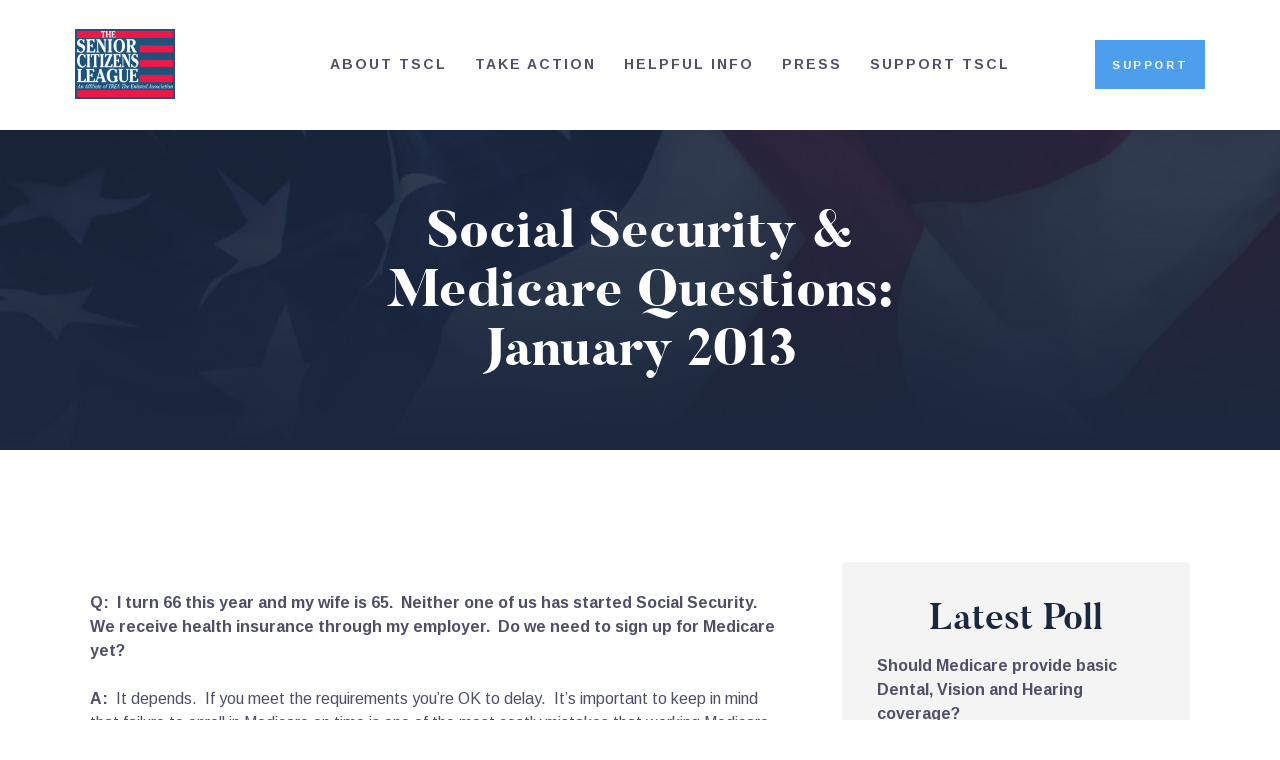

--- FILE ---
content_type: text/html; charset=UTF-8
request_url: https://seniorsleague.org/social-security-medicare-questions-january-2013/
body_size: 29009
content:
<!DOCTYPE html>
<html lang="en-US" class="no-js
									 scheme_default										">
<head>
			<meta charset="UTF-8">
		<meta name="viewport" content="width=device-width, initial-scale=1, maximum-scale=1">
		<meta name="format-detection" content="telephone=no">
		<link rel="profile" href="//gmpg.org/xfn/11">
		<link rel="pingback" href="https://seniorsleague.org/xmlrpc.php">
		<meta name='robots' content='index, follow, max-image-preview:large, max-snippet:-1, max-video-preview:-1' />
	<style>img:is([sizes="auto" i], [sizes^="auto," i]) { contain-intrinsic-size: 3000px 1500px }</style>
	<meta name="dlm-version" content="5.1.6">
	<!-- This site is optimized with the Yoast SEO plugin v26.3 - https://yoast.com/wordpress/plugins/seo/ -->
	<title>Social Security &amp; Medicare Questions: January 2013 | The Senior Citizens League</title>
	<link rel="canonical" href="https://seniorsleague.org/social-security-medicare-questions-january-2013/" />
	<meta property="og:locale" content="en_US" />
	<meta property="og:type" content="article" />
	<meta property="og:title" content="Social Security &amp; Medicare Questions: January 2013 | The Senior Citizens League" />
	<meta property="og:description" content="Q:  I turn 66 this year and my wife is 65.  Neither one of us has started Social Security.  We receive health insurance through my&hellip;" />
	<meta property="og:url" content="https://seniorsleague.org/social-security-medicare-questions-january-2013/" />
	<meta property="og:site_name" content="The Senior Citizens League" />
	<meta property="article:publisher" content="https://www.facebook.com/seniorsleague" />
	<meta property="article:published_time" content="2013-01-09T13:57:38+00:00" />
	<meta property="og:image" content="https://seniorsleague.org/assets/tscl-logo-blue-200x200-1.png" />
	<meta property="og:image:width" content="200" />
	<meta property="og:image:height" content="200" />
	<meta property="og:image:type" content="image/png" />
	<meta name="author" content="georgette" />
	<meta name="twitter:card" content="summary_large_image" />
	<meta name="twitter:creator" content="@Seniors_League" />
	<meta name="twitter:site" content="@Seniors_League" />
	<meta name="twitter:label1" content="Written by" />
	<meta name="twitter:data1" content="georgette" />
	<meta name="twitter:label2" content="Est. reading time" />
	<meta name="twitter:data2" content="2 minutes" />
	<script type="application/ld+json" class="yoast-schema-graph">{"@context":"https://schema.org","@graph":[{"@type":"Article","@id":"https://seniorsleague.org/social-security-medicare-questions-january-2013/#article","isPartOf":{"@id":"https://seniorsleague.org/social-security-medicare-questions-january-2013/"},"author":{"name":"georgette","@id":"https://seniorsleague.org/#/schema/person/9b6a9b41bd77d37a3f542f3e80bdb481"},"headline":"Social Security &#038; Medicare Questions: January 2013","datePublished":"2013-01-09T13:57:38+00:00","mainEntityOfPage":{"@id":"https://seniorsleague.org/social-security-medicare-questions-january-2013/"},"wordCount":405,"publisher":{"@id":"https://seniorsleague.org/#organization"},"image":{"@id":"https://seniorsleague.org/social-security-medicare-questions-january-2013/#primaryimage"},"thumbnailUrl":"https://seniorsleague.org/assets/default.png","articleSection":["Medicare Part B Articles"],"inLanguage":"en-US"},{"@type":"WebPage","@id":"https://seniorsleague.org/social-security-medicare-questions-january-2013/","url":"https://seniorsleague.org/social-security-medicare-questions-january-2013/","name":"Social Security & Medicare Questions: January 2013 | The Senior Citizens League","isPartOf":{"@id":"https://seniorsleague.org/#website"},"primaryImageOfPage":{"@id":"https://seniorsleague.org/social-security-medicare-questions-january-2013/#primaryimage"},"image":{"@id":"https://seniorsleague.org/social-security-medicare-questions-january-2013/#primaryimage"},"thumbnailUrl":"https://seniorsleague.org/assets/default.png","datePublished":"2013-01-09T13:57:38+00:00","breadcrumb":{"@id":"https://seniorsleague.org/social-security-medicare-questions-january-2013/#breadcrumb"},"inLanguage":"en-US","potentialAction":[{"@type":"ReadAction","target":["https://seniorsleague.org/social-security-medicare-questions-january-2013/"]}]},{"@type":"ImageObject","inLanguage":"en-US","@id":"https://seniorsleague.org/social-security-medicare-questions-january-2013/#primaryimage","url":"https://seniorsleague.org/assets/default.png","contentUrl":"https://seniorsleague.org/assets/default.png","width":600,"height":400},{"@type":"BreadcrumbList","@id":"https://seniorsleague.org/social-security-medicare-questions-january-2013/#breadcrumb","itemListElement":[{"@type":"ListItem","position":1,"name":"Home","item":"https://seniorsleague.org/"},{"@type":"ListItem","position":2,"name":"All Posts","item":"https://seniorsleague.org/all-posts/"},{"@type":"ListItem","position":3,"name":"Issues","item":"https://seniorsleague.org/category/issues/"},{"@type":"ListItem","position":4,"name":"Medicare Part B Articles","item":"https://seniorsleague.org/category/issues/medicare-part-b/"},{"@type":"ListItem","position":5,"name":"Social Security &#038; Medicare Questions: January 2013"}]},{"@type":"WebSite","@id":"https://seniorsleague.org/#website","url":"https://seniorsleague.org/","name":"The Senior Citizens League","description":"Established in 1992, The Senior Citizens League (TSCL) is one of the nation’s largest nonpartisan seniors groups. We are here to ensure that you receive the benefits you earned and to help you in any way we can!","publisher":{"@id":"https://seniorsleague.org/#organization"},"potentialAction":[{"@type":"SearchAction","target":{"@type":"EntryPoint","urlTemplate":"https://seniorsleague.org/?s={search_term_string}"},"query-input":{"@type":"PropertyValueSpecification","valueRequired":true,"valueName":"search_term_string"}}],"inLanguage":"en-US"},{"@type":"Organization","@id":"https://seniorsleague.org/#organization","name":"The Senior Citizens League","url":"https://seniorsleague.org/","logo":{"@type":"ImageObject","inLanguage":"en-US","@id":"https://seniorsleague.org/#/schema/logo/image/","url":"https://seniorsleague.org/assets/tscl-logo-blue.jpg","contentUrl":"https://seniorsleague.org/assets/tscl-logo-blue.jpg","width":176,"height":123,"caption":"The Senior Citizens League"},"image":{"@id":"https://seniorsleague.org/#/schema/logo/image/"},"sameAs":["https://www.facebook.com/seniorsleague","https://x.com/Seniors_League"]},{"@type":"Person","@id":"https://seniorsleague.org/#/schema/person/9b6a9b41bd77d37a3f542f3e80bdb481","name":"georgette","image":{"@type":"ImageObject","inLanguage":"en-US","@id":"https://seniorsleague.org/#/schema/person/image/","url":"https://secure.gravatar.com/avatar/567d903b737e1fb1b9e810d25bbf6be3a93ee2886e80d277814da217482b3846?s=96&d=mm&r=g","contentUrl":"https://secure.gravatar.com/avatar/567d903b737e1fb1b9e810d25bbf6be3a93ee2886e80d277814da217482b3846?s=96&d=mm&r=g","caption":"georgette"},"url":"https://seniorsleague.org/author/georgette/"}]}</script>
	<!-- / Yoast SEO plugin. -->


<link rel='dns-prefetch' href='//fonts.googleapis.com' />
<link rel="alternate" type="application/rss+xml" title="The Senior Citizens League &raquo; Feed" href="https://seniorsleague.org/feed/" />
<link rel="alternate" type="application/rss+xml" title="The Senior Citizens League &raquo; Comments Feed" href="https://seniorsleague.org/comments/feed/" />
<meta property="og:url" content="https://seniorsleague.org/social-security-medicare-questions-january-2013/ "/>
			<meta property="og:title" content="Social Security &#038; Medicare Questions: January 2013" />
			<meta property="og:description" content="Q:  I turn 66 this year and my wife is 65.  Neither one of us has started Social Security.  We receive health insurance through my employer.  Do we need to sign up for Medicare yet? 

A:  It depends.  If you meet the requirements..." />  
			<meta property="og:type" content="article" />				<meta property="og:image" content="https://seniorsleague.org/assets/default.png"/>
				<script type="text/javascript">
/* <![CDATA[ */
window._wpemojiSettings = {"baseUrl":"https:\/\/s.w.org\/images\/core\/emoji\/16.0.1\/72x72\/","ext":".png","svgUrl":"https:\/\/s.w.org\/images\/core\/emoji\/16.0.1\/svg\/","svgExt":".svg","source":{"concatemoji":"https:\/\/seniorsleague.org\/wp-includes\/js\/wp-emoji-release.min.js?ver=6.8.3"}};
/*! This file is auto-generated */
!function(s,n){var o,i,e;function c(e){try{var t={supportTests:e,timestamp:(new Date).valueOf()};sessionStorage.setItem(o,JSON.stringify(t))}catch(e){}}function p(e,t,n){e.clearRect(0,0,e.canvas.width,e.canvas.height),e.fillText(t,0,0);var t=new Uint32Array(e.getImageData(0,0,e.canvas.width,e.canvas.height).data),a=(e.clearRect(0,0,e.canvas.width,e.canvas.height),e.fillText(n,0,0),new Uint32Array(e.getImageData(0,0,e.canvas.width,e.canvas.height).data));return t.every(function(e,t){return e===a[t]})}function u(e,t){e.clearRect(0,0,e.canvas.width,e.canvas.height),e.fillText(t,0,0);for(var n=e.getImageData(16,16,1,1),a=0;a<n.data.length;a++)if(0!==n.data[a])return!1;return!0}function f(e,t,n,a){switch(t){case"flag":return n(e,"\ud83c\udff3\ufe0f\u200d\u26a7\ufe0f","\ud83c\udff3\ufe0f\u200b\u26a7\ufe0f")?!1:!n(e,"\ud83c\udde8\ud83c\uddf6","\ud83c\udde8\u200b\ud83c\uddf6")&&!n(e,"\ud83c\udff4\udb40\udc67\udb40\udc62\udb40\udc65\udb40\udc6e\udb40\udc67\udb40\udc7f","\ud83c\udff4\u200b\udb40\udc67\u200b\udb40\udc62\u200b\udb40\udc65\u200b\udb40\udc6e\u200b\udb40\udc67\u200b\udb40\udc7f");case"emoji":return!a(e,"\ud83e\udedf")}return!1}function g(e,t,n,a){var r="undefined"!=typeof WorkerGlobalScope&&self instanceof WorkerGlobalScope?new OffscreenCanvas(300,150):s.createElement("canvas"),o=r.getContext("2d",{willReadFrequently:!0}),i=(o.textBaseline="top",o.font="600 32px Arial",{});return e.forEach(function(e){i[e]=t(o,e,n,a)}),i}function t(e){var t=s.createElement("script");t.src=e,t.defer=!0,s.head.appendChild(t)}"undefined"!=typeof Promise&&(o="wpEmojiSettingsSupports",i=["flag","emoji"],n.supports={everything:!0,everythingExceptFlag:!0},e=new Promise(function(e){s.addEventListener("DOMContentLoaded",e,{once:!0})}),new Promise(function(t){var n=function(){try{var e=JSON.parse(sessionStorage.getItem(o));if("object"==typeof e&&"number"==typeof e.timestamp&&(new Date).valueOf()<e.timestamp+604800&&"object"==typeof e.supportTests)return e.supportTests}catch(e){}return null}();if(!n){if("undefined"!=typeof Worker&&"undefined"!=typeof OffscreenCanvas&&"undefined"!=typeof URL&&URL.createObjectURL&&"undefined"!=typeof Blob)try{var e="postMessage("+g.toString()+"("+[JSON.stringify(i),f.toString(),p.toString(),u.toString()].join(",")+"));",a=new Blob([e],{type:"text/javascript"}),r=new Worker(URL.createObjectURL(a),{name:"wpTestEmojiSupports"});return void(r.onmessage=function(e){c(n=e.data),r.terminate(),t(n)})}catch(e){}c(n=g(i,f,p,u))}t(n)}).then(function(e){for(var t in e)n.supports[t]=e[t],n.supports.everything=n.supports.everything&&n.supports[t],"flag"!==t&&(n.supports.everythingExceptFlag=n.supports.everythingExceptFlag&&n.supports[t]);n.supports.everythingExceptFlag=n.supports.everythingExceptFlag&&!n.supports.flag,n.DOMReady=!1,n.readyCallback=function(){n.DOMReady=!0}}).then(function(){return e}).then(function(){var e;n.supports.everything||(n.readyCallback(),(e=n.source||{}).concatemoji?t(e.concatemoji):e.wpemoji&&e.twemoji&&(t(e.twemoji),t(e.wpemoji)))}))}((window,document),window._wpemojiSettings);
/* ]]> */
</script>
<style id='wp-emoji-styles-inline-css' type='text/css'>

	img.wp-smiley, img.emoji {
		display: inline !important;
		border: none !important;
		box-shadow: none !important;
		height: 1em !important;
		width: 1em !important;
		margin: 0 0.07em !important;
		vertical-align: -0.1em !important;
		background: none !important;
		padding: 0 !important;
	}
</style>
<link property="stylesheet" rel='stylesheet' id='wp-block-library-css' href='https://seniorsleague.org/wp-includes/css/dist/block-library/style.min.css?ver=6.8.3' type='text/css' media='all' />
<style id='classic-theme-styles-inline-css' type='text/css'>
/*! This file is auto-generated */
.wp-block-button__link{color:#fff;background-color:#32373c;border-radius:9999px;box-shadow:none;text-decoration:none;padding:calc(.667em + 2px) calc(1.333em + 2px);font-size:1.125em}.wp-block-file__button{background:#32373c;color:#fff;text-decoration:none}
</style>
<style id='pdfemb-pdf-embedder-viewer-style-inline-css' type='text/css'>
.wp-block-pdfemb-pdf-embedder-viewer{max-width:none}

</style>
<link property="stylesheet" rel='stylesheet' id='dashicons-css' href='https://seniorsleague.org/wp-includes/css/dashicons.min.css?ver=6.8.3' type='text/css' media='all' />
<link property="stylesheet" rel='stylesheet' id='essgrid-blocks-editor-css-css' href='https://seniorsleague.org/wp-content/plugins/essential-grid/admin/includes/builders/gutenberg/build/index.css?ver=1767820102' type='text/css' media='all' />
<style id='global-styles-inline-css' type='text/css'>
:root{--wp--preset--aspect-ratio--square: 1;--wp--preset--aspect-ratio--4-3: 4/3;--wp--preset--aspect-ratio--3-4: 3/4;--wp--preset--aspect-ratio--3-2: 3/2;--wp--preset--aspect-ratio--2-3: 2/3;--wp--preset--aspect-ratio--16-9: 16/9;--wp--preset--aspect-ratio--9-16: 9/16;--wp--preset--color--black: #000000;--wp--preset--color--cyan-bluish-gray: #abb8c3;--wp--preset--color--white: #ffffff;--wp--preset--color--pale-pink: #f78da7;--wp--preset--color--vivid-red: #cf2e2e;--wp--preset--color--luminous-vivid-orange: #ff6900;--wp--preset--color--luminous-vivid-amber: #fcb900;--wp--preset--color--light-green-cyan: #7bdcb5;--wp--preset--color--vivid-green-cyan: #00d084;--wp--preset--color--pale-cyan-blue: #8ed1fc;--wp--preset--color--vivid-cyan-blue: #0693e3;--wp--preset--color--vivid-purple: #9b51e0;--wp--preset--gradient--vivid-cyan-blue-to-vivid-purple: linear-gradient(135deg,rgba(6,147,227,1) 0%,rgb(155,81,224) 100%);--wp--preset--gradient--light-green-cyan-to-vivid-green-cyan: linear-gradient(135deg,rgb(122,220,180) 0%,rgb(0,208,130) 100%);--wp--preset--gradient--luminous-vivid-amber-to-luminous-vivid-orange: linear-gradient(135deg,rgba(252,185,0,1) 0%,rgba(255,105,0,1) 100%);--wp--preset--gradient--luminous-vivid-orange-to-vivid-red: linear-gradient(135deg,rgba(255,105,0,1) 0%,rgb(207,46,46) 100%);--wp--preset--gradient--very-light-gray-to-cyan-bluish-gray: linear-gradient(135deg,rgb(238,238,238) 0%,rgb(169,184,195) 100%);--wp--preset--gradient--cool-to-warm-spectrum: linear-gradient(135deg,rgb(74,234,220) 0%,rgb(151,120,209) 20%,rgb(207,42,186) 40%,rgb(238,44,130) 60%,rgb(251,105,98) 80%,rgb(254,248,76) 100%);--wp--preset--gradient--blush-light-purple: linear-gradient(135deg,rgb(255,206,236) 0%,rgb(152,150,240) 100%);--wp--preset--gradient--blush-bordeaux: linear-gradient(135deg,rgb(254,205,165) 0%,rgb(254,45,45) 50%,rgb(107,0,62) 100%);--wp--preset--gradient--luminous-dusk: linear-gradient(135deg,rgb(255,203,112) 0%,rgb(199,81,192) 50%,rgb(65,88,208) 100%);--wp--preset--gradient--pale-ocean: linear-gradient(135deg,rgb(255,245,203) 0%,rgb(182,227,212) 50%,rgb(51,167,181) 100%);--wp--preset--gradient--electric-grass: linear-gradient(135deg,rgb(202,248,128) 0%,rgb(113,206,126) 100%);--wp--preset--gradient--midnight: linear-gradient(135deg,rgb(2,3,129) 0%,rgb(40,116,252) 100%);--wp--preset--font-size--small: 13px;--wp--preset--font-size--medium: 20px;--wp--preset--font-size--large: 36px;--wp--preset--font-size--x-large: 42px;--wp--preset--spacing--20: 0.44rem;--wp--preset--spacing--30: 0.67rem;--wp--preset--spacing--40: 1rem;--wp--preset--spacing--50: 1.5rem;--wp--preset--spacing--60: 2.25rem;--wp--preset--spacing--70: 3.38rem;--wp--preset--spacing--80: 5.06rem;--wp--preset--shadow--natural: 6px 6px 9px rgba(0, 0, 0, 0.2);--wp--preset--shadow--deep: 12px 12px 50px rgba(0, 0, 0, 0.4);--wp--preset--shadow--sharp: 6px 6px 0px rgba(0, 0, 0, 0.2);--wp--preset--shadow--outlined: 6px 6px 0px -3px rgba(255, 255, 255, 1), 6px 6px rgba(0, 0, 0, 1);--wp--preset--shadow--crisp: 6px 6px 0px rgba(0, 0, 0, 1);}:where(.is-layout-flex){gap: 0.5em;}:where(.is-layout-grid){gap: 0.5em;}body .is-layout-flex{display: flex;}.is-layout-flex{flex-wrap: wrap;align-items: center;}.is-layout-flex > :is(*, div){margin: 0;}body .is-layout-grid{display: grid;}.is-layout-grid > :is(*, div){margin: 0;}:where(.wp-block-columns.is-layout-flex){gap: 2em;}:where(.wp-block-columns.is-layout-grid){gap: 2em;}:where(.wp-block-post-template.is-layout-flex){gap: 1.25em;}:where(.wp-block-post-template.is-layout-grid){gap: 1.25em;}.has-black-color{color: var(--wp--preset--color--black) !important;}.has-cyan-bluish-gray-color{color: var(--wp--preset--color--cyan-bluish-gray) !important;}.has-white-color{color: var(--wp--preset--color--white) !important;}.has-pale-pink-color{color: var(--wp--preset--color--pale-pink) !important;}.has-vivid-red-color{color: var(--wp--preset--color--vivid-red) !important;}.has-luminous-vivid-orange-color{color: var(--wp--preset--color--luminous-vivid-orange) !important;}.has-luminous-vivid-amber-color{color: var(--wp--preset--color--luminous-vivid-amber) !important;}.has-light-green-cyan-color{color: var(--wp--preset--color--light-green-cyan) !important;}.has-vivid-green-cyan-color{color: var(--wp--preset--color--vivid-green-cyan) !important;}.has-pale-cyan-blue-color{color: var(--wp--preset--color--pale-cyan-blue) !important;}.has-vivid-cyan-blue-color{color: var(--wp--preset--color--vivid-cyan-blue) !important;}.has-vivid-purple-color{color: var(--wp--preset--color--vivid-purple) !important;}.has-black-background-color{background-color: var(--wp--preset--color--black) !important;}.has-cyan-bluish-gray-background-color{background-color: var(--wp--preset--color--cyan-bluish-gray) !important;}.has-white-background-color{background-color: var(--wp--preset--color--white) !important;}.has-pale-pink-background-color{background-color: var(--wp--preset--color--pale-pink) !important;}.has-vivid-red-background-color{background-color: var(--wp--preset--color--vivid-red) !important;}.has-luminous-vivid-orange-background-color{background-color: var(--wp--preset--color--luminous-vivid-orange) !important;}.has-luminous-vivid-amber-background-color{background-color: var(--wp--preset--color--luminous-vivid-amber) !important;}.has-light-green-cyan-background-color{background-color: var(--wp--preset--color--light-green-cyan) !important;}.has-vivid-green-cyan-background-color{background-color: var(--wp--preset--color--vivid-green-cyan) !important;}.has-pale-cyan-blue-background-color{background-color: var(--wp--preset--color--pale-cyan-blue) !important;}.has-vivid-cyan-blue-background-color{background-color: var(--wp--preset--color--vivid-cyan-blue) !important;}.has-vivid-purple-background-color{background-color: var(--wp--preset--color--vivid-purple) !important;}.has-black-border-color{border-color: var(--wp--preset--color--black) !important;}.has-cyan-bluish-gray-border-color{border-color: var(--wp--preset--color--cyan-bluish-gray) !important;}.has-white-border-color{border-color: var(--wp--preset--color--white) !important;}.has-pale-pink-border-color{border-color: var(--wp--preset--color--pale-pink) !important;}.has-vivid-red-border-color{border-color: var(--wp--preset--color--vivid-red) !important;}.has-luminous-vivid-orange-border-color{border-color: var(--wp--preset--color--luminous-vivid-orange) !important;}.has-luminous-vivid-amber-border-color{border-color: var(--wp--preset--color--luminous-vivid-amber) !important;}.has-light-green-cyan-border-color{border-color: var(--wp--preset--color--light-green-cyan) !important;}.has-vivid-green-cyan-border-color{border-color: var(--wp--preset--color--vivid-green-cyan) !important;}.has-pale-cyan-blue-border-color{border-color: var(--wp--preset--color--pale-cyan-blue) !important;}.has-vivid-cyan-blue-border-color{border-color: var(--wp--preset--color--vivid-cyan-blue) !important;}.has-vivid-purple-border-color{border-color: var(--wp--preset--color--vivid-purple) !important;}.has-vivid-cyan-blue-to-vivid-purple-gradient-background{background: var(--wp--preset--gradient--vivid-cyan-blue-to-vivid-purple) !important;}.has-light-green-cyan-to-vivid-green-cyan-gradient-background{background: var(--wp--preset--gradient--light-green-cyan-to-vivid-green-cyan) !important;}.has-luminous-vivid-amber-to-luminous-vivid-orange-gradient-background{background: var(--wp--preset--gradient--luminous-vivid-amber-to-luminous-vivid-orange) !important;}.has-luminous-vivid-orange-to-vivid-red-gradient-background{background: var(--wp--preset--gradient--luminous-vivid-orange-to-vivid-red) !important;}.has-very-light-gray-to-cyan-bluish-gray-gradient-background{background: var(--wp--preset--gradient--very-light-gray-to-cyan-bluish-gray) !important;}.has-cool-to-warm-spectrum-gradient-background{background: var(--wp--preset--gradient--cool-to-warm-spectrum) !important;}.has-blush-light-purple-gradient-background{background: var(--wp--preset--gradient--blush-light-purple) !important;}.has-blush-bordeaux-gradient-background{background: var(--wp--preset--gradient--blush-bordeaux) !important;}.has-luminous-dusk-gradient-background{background: var(--wp--preset--gradient--luminous-dusk) !important;}.has-pale-ocean-gradient-background{background: var(--wp--preset--gradient--pale-ocean) !important;}.has-electric-grass-gradient-background{background: var(--wp--preset--gradient--electric-grass) !important;}.has-midnight-gradient-background{background: var(--wp--preset--gradient--midnight) !important;}.has-small-font-size{font-size: var(--wp--preset--font-size--small) !important;}.has-medium-font-size{font-size: var(--wp--preset--font-size--medium) !important;}.has-large-font-size{font-size: var(--wp--preset--font-size--large) !important;}.has-x-large-font-size{font-size: var(--wp--preset--font-size--x-large) !important;}
:where(.wp-block-post-template.is-layout-flex){gap: 1.25em;}:where(.wp-block-post-template.is-layout-grid){gap: 1.25em;}
:where(.wp-block-columns.is-layout-flex){gap: 2em;}:where(.wp-block-columns.is-layout-grid){gap: 2em;}
:root :where(.wp-block-pullquote){font-size: 1.5em;line-height: 1.6;}
</style>
<link property="stylesheet" rel='stylesheet' id='contact-form-7-css' href='https://seniorsleague.org/wp-content/plugins/contact-form-7/includes/css/styles.css?ver=6.1.4' type='text/css' media='all' />
<link property="stylesheet" rel='stylesheet' id='wpdm-fonticon-css' href='https://seniorsleague.org/wp-content/plugins/download-manager/assets/wpdm-iconfont/css/wpdm-icons.css?ver=6.8.3' type='text/css' media='all' />
<link property="stylesheet" rel='stylesheet' id='wpdm-front-css' href='https://seniorsleague.org/wp-content/plugins/download-manager/assets/css/front.min.css?ver=6.8.3' type='text/css' media='all' />
<link property="stylesheet" rel='stylesheet' id='sr7css-css' href='//seniorsleague.org/wp-content/plugins/revslider/public/css/sr7.css?ver=6.7.38' type='text/css' media='all' />
<link property="stylesheet" rel='stylesheet' id='trx_addons-icons-css' href='https://seniorsleague.org/wp-content/plugins/trx_addons/css/font-icons/css/trx_addons_icons-embedded.css' type='text/css' media='all' />
<link property="stylesheet" rel='stylesheet' id='jquery-swiper-css' href='https://seniorsleague.org/wp-content/plugins/trx_addons/js/swiper/swiper.min.css' type='text/css' media='all' />
<link property="stylesheet" rel='stylesheet' id='magnific-popup-css' href='https://seniorsleague.org/wp-content/plugins/trx_addons/js/magnific/magnific-popup.min.css' type='text/css' media='all' />
<link property="stylesheet" rel='stylesheet' id='trx_addons-css' href='https://seniorsleague.org/wp-content/plugins/trx_addons/css/trx_addons.css' type='text/css' media='all' />
<link property="stylesheet" rel='stylesheet' id='trx_addons-animation-css' href='https://seniorsleague.org/wp-content/plugins/trx_addons/css/trx_addons.animation.css' type='text/css' media='all' />
<link property="stylesheet" rel='stylesheet' id='wp-polls-css' href='https://seniorsleague.org/wp-content/plugins/wp-polls/polls-css.css?ver=2.77.3' type='text/css' media='all' />
<style id='wp-polls-inline-css' type='text/css'>
.wp-polls .pollbar {
	margin: 1px;
	font-size: 6px;
	line-height: 8px;
	height: 8px;
	background-image: url('https://seniorsleague.org/wp-content/plugins/wp-polls/images/default/pollbg.gif');
	border: 1px solid #c8c8c8;
}

</style>
<link property="stylesheet" rel='stylesheet' id='elementor-icons-css' href='https://seniorsleague.org/wp-content/plugins/elementor/assets/lib/eicons/css/elementor-icons.min.css?ver=5.44.0' type='text/css' media='all' />
<link property="stylesheet" rel='stylesheet' id='elementor-frontend-css' href='https://seniorsleague.org/wp-content/plugins/elementor/assets/css/frontend.min.css?ver=3.33.0' type='text/css' media='all' />
<style id='elementor-frontend-inline-css' type='text/css'>
.elementor-kit-11175{--e-global-color-primary:#6EC1E4;--e-global-color-secondary:#54595F;--e-global-color-text:#7A7A7A;--e-global-color-accent:#61CE70;--e-global-color-77c2f91:#4E9EEE;--e-global-typography-primary-font-family:"Roboto";--e-global-typography-primary-font-weight:600;--e-global-typography-secondary-font-family:"Roboto Slab";--e-global-typography-secondary-font-weight:400;--e-global-typography-text-font-family:"Roboto";--e-global-typography-text-font-weight:400;--e-global-typography-accent-font-family:"Roboto";--e-global-typography-accent-font-weight:500;--e-global-typography-5065f4a-font-family:"Arimo";--e-global-typography-5065f4a-font-size:0.7rem;--e-global-typography-5065f4a-font-weight:700;--e-global-typography-5065f4a-text-transform:uppercase;--e-global-typography-5065f4a-font-style:normal;--e-global-typography-5065f4a-line-height:1.3em;--e-global-typography-5065f4a-letter-spacing:2.6px;}.elementor-kit-11175 e-page-transition{background-color:#FFBC7D;}.elementor-section.elementor-section-boxed > .elementor-container{max-width:1140px;}.e-con{--container-max-width:1140px;}.elementor-widget:not(:last-child){margin-block-end:20px;}.elementor-element{--widgets-spacing:20px 20px;--widgets-spacing-row:20px;--widgets-spacing-column:20px;}{}h1.entry-title{display:var(--page-title-display);}@media(max-width:1024px){.elementor-section.elementor-section-boxed > .elementor-container{max-width:1024px;}.e-con{--container-max-width:1024px;}}@media(max-width:767px){.elementor-section.elementor-section-boxed > .elementor-container{max-width:767px;}.e-con{--container-max-width:767px;}}
</style>
<link property="stylesheet" rel='stylesheet' id='font-awesome-5-all-css' href='https://seniorsleague.org/wp-content/plugins/elementor/assets/lib/font-awesome/css/all.min.css?ver=3.33.0' type='text/css' media='all' />
<link property="stylesheet" rel='stylesheet' id='font-awesome-4-shim-css' href='https://seniorsleague.org/wp-content/plugins/elementor/assets/lib/font-awesome/css/v4-shims.min.css?ver=3.33.0' type='text/css' media='all' />
<link property="stylesheet" rel='stylesheet' id='elementor-gf-roboto-css' href='https://fonts.googleapis.com/css?family=Roboto:100,100italic,200,200italic,300,300italic,400,400italic,500,500italic,600,600italic,700,700italic,800,800italic,900,900italic&#038;display=auto' type='text/css' media='all' />
<link property="stylesheet" rel='stylesheet' id='elementor-gf-robotoslab-css' href='https://fonts.googleapis.com/css?family=Roboto+Slab:100,100italic,200,200italic,300,300italic,400,400italic,500,500italic,600,600italic,700,700italic,800,800italic,900,900italic&#038;display=auto' type='text/css' media='all' />
<link property="stylesheet" rel='stylesheet' id='elementor-gf-arimo-css' href='https://fonts.googleapis.com/css?family=Arimo:100,100italic,200,200italic,300,300italic,400,400italic,500,500italic,600,600italic,700,700italic,800,800italic,900,900italic&#038;display=auto' type='text/css' media='all' />
<link property="stylesheet" rel='stylesheet' id='tp-fontello-css' href='https://seniorsleague.org/wp-content/plugins/essential-grid/public/assets/font/fontello/css/fontello.css?ver=3.1.9.4' type='text/css' media='all' />
<link property="stylesheet" rel='stylesheet' id='esg-plugin-settings-css' href='https://seniorsleague.org/wp-content/plugins/essential-grid/public/assets/css/settings.css?ver=3.1.9.4' type='text/css' media='all' />
<link property="stylesheet" rel='stylesheet' id='partiso-font-Butler-css' href='https://seniorsleague.org/wp-content/themes/partiso/css/font-face/Butler/stylesheet.css' type='text/css' media='all' />
<link property="stylesheet" rel='stylesheet' id='partiso-font-northwellregular-css' href='https://seniorsleague.org/wp-content/themes/partiso/css/font-face/northwellregular/stylesheet.css' type='text/css' media='all' />
<link property="stylesheet" rel='stylesheet' id='partiso-font-northwellalt-css' href='https://seniorsleague.org/wp-content/themes/partiso/css/font-face/northwellalt/stylesheet.css' type='text/css' media='all' />
<link property="stylesheet" rel='stylesheet' id='partiso-font-google_fonts-css' href='https://fonts.googleapis.com/css?family=Arimo:400,400i,700,700i&#038;subset=latin,latin-ext' type='text/css' media='all' />
<link property="stylesheet" rel='stylesheet' id='icons-css' href='https://seniorsleague.org/wp-content/themes/partiso/css/font-icons/css/fontello-embedded.css' type='text/css' media='all' />
<link property="stylesheet" rel='stylesheet' id='partiso-main-css' href='https://seniorsleague.org/wp-content/themes/partiso/style.css' type='text/css' media='all' />
<link property="stylesheet" rel='stylesheet' id='partiso-custom-css' href='https://seniorsleague.org/wp-content/themes/partiso/css/__custom.css' type='text/css' media='all' />
<link property="stylesheet" rel='stylesheet' id='partiso-color-default-css' href='https://seniorsleague.org/wp-content/themes/partiso/css/__colors_default.css' type='text/css' media='all' />
<link property="stylesheet" rel='stylesheet' id='partiso-color-dark-css' href='https://seniorsleague.org/wp-content/themes/partiso/css/__colors_dark.css' type='text/css' media='all' />
<link property="stylesheet" rel='stylesheet' id='mediaelement-css' href='https://seniorsleague.org/wp-includes/js/mediaelement/mediaelementplayer-legacy.min.css?ver=4.2.17' type='text/css' media='all' />
<link property="stylesheet" rel='stylesheet' id='wp-mediaelement-css' href='https://seniorsleague.org/wp-includes/js/mediaelement/wp-mediaelement.min.css?ver=6.8.3' type='text/css' media='all' />
<link property="stylesheet" rel='stylesheet' id='trx_addons-responsive-css' href='https://seniorsleague.org/wp-content/plugins/trx_addons/css/trx_addons.responsive.css' type='text/css' media='all' />
<link property="stylesheet" rel='stylesheet' id='partiso-responsive-css' href='https://seniorsleague.org/wp-content/themes/partiso/css/responsive.css' type='text/css' media='all' />
<script type="text/javascript" src="https://seniorsleague.org/wp-includes/js/jquery/jquery.min.js?ver=3.7.1" id="jquery-core-js"></script>
<script type="text/javascript" src="https://seniorsleague.org/wp-includes/js/jquery/jquery-migrate.min.js?ver=3.4.1" id="jquery-migrate-js"></script>
<script type="text/javascript" src="https://seniorsleague.org/wp-content/plugins/google-analyticator/external-tracking.min.js?ver=6.5.4" id="ga-external-tracking-js"></script>
<link rel="https://api.w.org/" href="https://seniorsleague.org/wp-json/" /><link rel="alternate" title="JSON" type="application/json" href="https://seniorsleague.org/wp-json/wp/v2/posts/3487" /><link rel="EditURI" type="application/rsd+xml" title="RSD" href="https://seniorsleague.org/xmlrpc.php?rsd" />
<link rel='shortlink' href='https://seniorsleague.org/?p=3487' />
<link rel="alternate" title="oEmbed (JSON)" type="application/json+oembed" href="https://seniorsleague.org/wp-json/oembed/1.0/embed?url=https%3A%2F%2Fseniorsleague.org%2Fsocial-security-medicare-questions-january-2013%2F" />
<link rel="alternate" title="oEmbed (XML)" type="text/xml+oembed" href="https://seniorsleague.org/wp-json/oembed/1.0/embed?url=https%3A%2F%2Fseniorsleague.org%2Fsocial-security-medicare-questions-january-2013%2F&#038;format=xml" />

		<!-- GA Google Analytics @ https://m0n.co/ga -->
		<script async src="https://www.googletagmanager.com/gtag/js?id=UA-3670250-1"></script>
		<script>
			window.dataLayer = window.dataLayer || [];
			function gtag(){dataLayer.push(arguments);}
			gtag('js', new Date());
			gtag('config', 'UA-3670250-1');
		</script>

	<meta name="generator" content="Elementor 3.33.0; features: additional_custom_breakpoints; settings: css_print_method-internal, google_font-enabled, font_display-auto">
			<style>
				.e-con.e-parent:nth-of-type(n+4):not(.e-lazyloaded):not(.e-no-lazyload),
				.e-con.e-parent:nth-of-type(n+4):not(.e-lazyloaded):not(.e-no-lazyload) * {
					background-image: none !important;
				}
				@media screen and (max-height: 1024px) {
					.e-con.e-parent:nth-of-type(n+3):not(.e-lazyloaded):not(.e-no-lazyload),
					.e-con.e-parent:nth-of-type(n+3):not(.e-lazyloaded):not(.e-no-lazyload) * {
						background-image: none !important;
					}
				}
				@media screen and (max-height: 640px) {
					.e-con.e-parent:nth-of-type(n+2):not(.e-lazyloaded):not(.e-no-lazyload),
					.e-con.e-parent:nth-of-type(n+2):not(.e-lazyloaded):not(.e-no-lazyload) * {
						background-image: none !important;
					}
				}
			</style>
			<link rel="preconnect" href="https://fonts.googleapis.com">
<link rel="preconnect" href="https://fonts.gstatic.com/" crossorigin>
<meta name="generator" content="Powered by Slider Revolution 6.7.38 - responsive, Mobile-Friendly Slider Plugin for WordPress with comfortable drag and drop interface." />
<link rel="icon" href="https://seniorsleague.org/assets/fav-150x116.jpg" sizes="32x32" />
<link rel="icon" href="https://seniorsleague.org/assets/fav.jpg" sizes="192x192" />
<link rel="apple-touch-icon" href="https://seniorsleague.org/assets/fav.jpg" />
<meta name="msapplication-TileImage" content="https://seniorsleague.org/assets/fav.jpg" />
<!-- Google Analytics Tracking by Google Analyticator 6.5.4: http://www.videousermanuals.com/google-analyticator/ -->
<script type="text/javascript">
    var analyticsFileTypes = [''];
    var analyticsSnippet = 'disabled';
    var analyticsEventTracking = 'enabled';
</script>
<script type="text/javascript">
	(function(i,s,o,g,r,a,m){i['GoogleAnalyticsObject']=r;i[r]=i[r]||function(){
	(i[r].q=i[r].q||[]).push(arguments)},i[r].l=1*new Date();a=s.createElement(o),
	m=s.getElementsByTagName(o)[0];a.async=1;a.src=g;m.parentNode.insertBefore(a,m)
	})(window,document,'script','//www.google-analytics.com/analytics.js','ga');
	ga('create', 'UA-3670250-1', 'auto');
 
	ga('send', 'pageview');
</script>
<script>
	window._tpt			??= {};
	window.SR7			??= {};
	_tpt.R				??= {};
	_tpt.R.fonts		??= {};
	_tpt.R.fonts.customFonts??= {};
	SR7.devMode			=  false;
	SR7.F 				??= {};
	SR7.G				??= {};
	SR7.LIB				??= {};
	SR7.E				??= {};
	SR7.E.gAddons		??= {};
	SR7.E.php 			??= {};
	SR7.E.nonce			= '572e6840c5';
	SR7.E.ajaxurl		= 'https://seniorsleague.org/wp-admin/admin-ajax.php';
	SR7.E.resturl		= 'https://seniorsleague.org/wp-json/';
	SR7.E.slug_path		= 'revslider/revslider.php';
	SR7.E.slug			= 'revslider';
	SR7.E.plugin_url	= 'https://seniorsleague.org/wp-content/plugins/revslider/';
	SR7.E.wp_plugin_url = 'http://seniorsleague.org/wp-content/plugins/';
	SR7.E.revision		= '6.7.38';
	SR7.E.fontBaseUrl	= '//fonts.googleapis.com/css2?family=';
	SR7.G.breakPoints 	= [1240,1024,778,480];
	SR7.G.fSUVW 		= false;
	SR7.E.modules 		= ['module','page','slide','layer','draw','animate','srtools','canvas','defaults','carousel','navigation','media','modifiers','migration'];
	SR7.E.libs 			= ['WEBGL'];
	SR7.E.css 			= ['csslp','cssbtns','cssfilters','cssnav','cssmedia'];
	SR7.E.resources		= {};
	SR7.E.ytnc			= false;
	SR7.JSON			??= {};
/*! Slider Revolution 7.0 - Page Processor */
!function(){"use strict";window.SR7??={},window._tpt??={},SR7.version="Slider Revolution 6.7.16",_tpt.getMobileZoom=()=>_tpt.is_mobile?document.documentElement.clientWidth/window.innerWidth:1,_tpt.getWinDim=function(t){_tpt.screenHeightWithUrlBar??=window.innerHeight;let e=SR7.F?.modal?.visible&&SR7.M[SR7.F.module.getIdByAlias(SR7.F.modal.requested)];_tpt.scrollBar=window.innerWidth!==document.documentElement.clientWidth||e&&window.innerWidth!==e.c.module.clientWidth,_tpt.winW=_tpt.getMobileZoom()*window.innerWidth-(_tpt.scrollBar||"prepare"==t?_tpt.scrollBarW??_tpt.mesureScrollBar():0),_tpt.winH=_tpt.getMobileZoom()*window.innerHeight,_tpt.winWAll=document.documentElement.clientWidth},_tpt.getResponsiveLevel=function(t,e){return SR7.G.fSUVW?_tpt.closestGE(t,window.innerWidth):_tpt.closestGE(t,_tpt.winWAll)},_tpt.mesureScrollBar=function(){let t=document.createElement("div");return t.className="RSscrollbar-measure",t.style.width="100px",t.style.height="100px",t.style.overflow="scroll",t.style.position="absolute",t.style.top="-9999px",document.body.appendChild(t),_tpt.scrollBarW=t.offsetWidth-t.clientWidth,document.body.removeChild(t),_tpt.scrollBarW},_tpt.loadCSS=async function(t,e,s){return s?_tpt.R.fonts.required[e].status=1:(_tpt.R[e]??={},_tpt.R[e].status=1),new Promise(((i,n)=>{if(_tpt.isStylesheetLoaded(t))s?_tpt.R.fonts.required[e].status=2:_tpt.R[e].status=2,i();else{const o=document.createElement("link");o.rel="stylesheet";let l="text",r="css";o["type"]=l+"/"+r,o.href=t,o.onload=()=>{s?_tpt.R.fonts.required[e].status=2:_tpt.R[e].status=2,i()},o.onerror=()=>{s?_tpt.R.fonts.required[e].status=3:_tpt.R[e].status=3,n(new Error(`Failed to load CSS: ${t}`))},document.head.appendChild(o)}}))},_tpt.addContainer=function(t){const{tag:e="div",id:s,class:i,datas:n,textContent:o,iHTML:l}=t,r=document.createElement(e);if(s&&""!==s&&(r.id=s),i&&""!==i&&(r.className=i),n)for(const[t,e]of Object.entries(n))"style"==t?r.style.cssText=e:r.setAttribute(`data-${t}`,e);return o&&(r.textContent=o),l&&(r.innerHTML=l),r},_tpt.collector=function(){return{fragment:new DocumentFragment,add(t){var e=_tpt.addContainer(t);return this.fragment.appendChild(e),e},append(t){t.appendChild(this.fragment)}}},_tpt.isStylesheetLoaded=function(t){let e=t.split("?")[0];return Array.from(document.querySelectorAll('link[rel="stylesheet"], link[rel="preload"]')).some((t=>t.href.split("?")[0]===e))},_tpt.preloader={requests:new Map,preloaderTemplates:new Map,show:function(t,e){if(!e||!t)return;const{type:s,color:i}=e;if(s<0||"off"==s)return;const n=`preloader_${s}`;let o=this.preloaderTemplates.get(n);o||(o=this.build(s,i),this.preloaderTemplates.set(n,o)),this.requests.has(t)||this.requests.set(t,{count:0});const l=this.requests.get(t);clearTimeout(l.timer),l.count++,1===l.count&&(l.timer=setTimeout((()=>{l.preloaderClone=o.cloneNode(!0),l.anim&&l.anim.kill(),void 0!==_tpt.gsap?l.anim=_tpt.gsap.fromTo(l.preloaderClone,1,{opacity:0},{opacity:1}):l.preloaderClone.classList.add("sr7-fade-in"),t.appendChild(l.preloaderClone)}),150))},hide:function(t){if(!this.requests.has(t))return;const e=this.requests.get(t);e.count--,e.count<0&&(e.count=0),e.anim&&e.anim.kill(),0===e.count&&(clearTimeout(e.timer),e.preloaderClone&&(e.preloaderClone.classList.remove("sr7-fade-in"),e.anim=_tpt.gsap.to(e.preloaderClone,.3,{opacity:0,onComplete:function(){e.preloaderClone.remove()}})))},state:function(t){if(!this.requests.has(t))return!1;return this.requests.get(t).count>0},build:(t,e="#ffffff",s="")=>{if(t<0||"off"===t)return null;const i=parseInt(t);if(t="prlt"+i,isNaN(i))return null;if(_tpt.loadCSS(SR7.E.plugin_url+"public/css/preloaders/t"+i+".css","preloader_"+t),isNaN(i)||i<6){const n=`background-color:${e}`,o=1===i||2==i?n:"",l=3===i||4==i?n:"",r=_tpt.collector();["dot1","dot2","bounce1","bounce2","bounce3"].forEach((t=>r.add({tag:"div",class:t,datas:{style:l}})));const d=_tpt.addContainer({tag:"sr7-prl",class:`${t} ${s}`,datas:{style:o}});return r.append(d),d}{let n={};if(7===i){let t;e.startsWith("#")?(t=e.replace("#",""),t=`rgba(${parseInt(t.substring(0,2),16)}, ${parseInt(t.substring(2,4),16)}, ${parseInt(t.substring(4,6),16)}, `):e.startsWith("rgb")&&(t=e.slice(e.indexOf("(")+1,e.lastIndexOf(")")).split(",").map((t=>t.trim())),t=`rgba(${t[0]}, ${t[1]}, ${t[2]}, `),t&&(n.style=`border-top-color: ${t}0.65); border-bottom-color: ${t}0.15); border-left-color: ${t}0.65); border-right-color: ${t}0.15)`)}else 12===i&&(n.style=`background:${e}`);const o=[10,0,4,2,5,9,0,4,4,2][i-6],l=_tpt.collector(),r=l.add({tag:"div",class:"sr7-prl-inner",datas:n});Array.from({length:o}).forEach((()=>r.appendChild(l.add({tag:"span",datas:{style:`background:${e}`}}))));const d=_tpt.addContainer({tag:"sr7-prl",class:`${t} ${s}`});return l.append(d),d}}},SR7.preLoader={show:(t,e)=>{"off"!==(SR7.M[t]?.settings?.pLoader?.type??"off")&&_tpt.preloader.show(e||SR7.M[t].c.module,SR7.M[t]?.settings?.pLoader??{color:"#fff",type:10})},hide:(t,e)=>{"off"!==(SR7.M[t]?.settings?.pLoader?.type??"off")&&_tpt.preloader.hide(e||SR7.M[t].c.module)},state:(t,e)=>_tpt.preloader.state(e||SR7.M[t].c.module)},_tpt.prepareModuleHeight=function(t){window.SR7.M??={},window.SR7.M[t.id]??={},"ignore"==t.googleFont&&(SR7.E.ignoreGoogleFont=!0);let e=window.SR7.M[t.id];if(null==_tpt.scrollBarW&&_tpt.mesureScrollBar(),e.c??={},e.states??={},e.settings??={},e.settings.size??={},t.fixed&&(e.settings.fixed=!0),e.c.module=document.querySelector("sr7-module#"+t.id),e.c.adjuster=e.c.module.getElementsByTagName("sr7-adjuster")[0],e.c.content=e.c.module.getElementsByTagName("sr7-content")[0],"carousel"==t.type&&(e.c.carousel=e.c.content.getElementsByTagName("sr7-carousel")[0]),null==e.c.module||null==e.c.module)return;t.plType&&t.plColor&&(e.settings.pLoader={type:t.plType,color:t.plColor}),void 0===t.plType||"off"===t.plType||SR7.preLoader.state(t.id)&&SR7.preLoader.state(t.id,e.c.module)||SR7.preLoader.show(t.id,e.c.module),_tpt.winW||_tpt.getWinDim("prepare"),_tpt.getWinDim();let s=""+e.c.module.dataset?.modal;"modal"==s||"true"==s||"undefined"!==s&&"false"!==s||(e.settings.size.fullWidth=t.size.fullWidth,e.LEV??=_tpt.getResponsiveLevel(window.SR7.G.breakPoints,t.id),t.vpt=_tpt.fillArray(t.vpt,5),e.settings.vPort=t.vpt[e.LEV],void 0!==t.el&&"720"==t.el[4]&&t.gh[4]!==t.el[4]&&"960"==t.el[3]&&t.gh[3]!==t.el[3]&&"768"==t.el[2]&&t.gh[2]!==t.el[2]&&delete t.el,e.settings.size.height=null==t.el||null==t.el[e.LEV]||0==t.el[e.LEV]||"auto"==t.el[e.LEV]?_tpt.fillArray(t.gh,5,-1):_tpt.fillArray(t.el,5,-1),e.settings.size.width=_tpt.fillArray(t.gw,5,-1),e.settings.size.minHeight=_tpt.fillArray(t.mh??[0],5,-1),e.cacheSize={fullWidth:e.settings.size?.fullWidth,fullHeight:e.settings.size?.fullHeight},void 0!==t.off&&(t.off?.t&&(e.settings.size.m??={})&&(e.settings.size.m.t=t.off.t),t.off?.b&&(e.settings.size.m??={})&&(e.settings.size.m.b=t.off.b),t.off?.l&&(e.settings.size.p??={})&&(e.settings.size.p.l=t.off.l),t.off?.r&&(e.settings.size.p??={})&&(e.settings.size.p.r=t.off.r),e.offsetPrepared=!0),_tpt.updatePMHeight(t.id,t,!0))},_tpt.updatePMHeight=(t,e,s)=>{let i=SR7.M[t];var n=i.settings.size.fullWidth?_tpt.winW:i.c.module.parentNode.offsetWidth;n=0===n||isNaN(n)?_tpt.winW:n;let o=i.settings.size.width[i.LEV]||i.settings.size.width[i.LEV++]||i.settings.size.width[i.LEV--]||n,l=i.settings.size.height[i.LEV]||i.settings.size.height[i.LEV++]||i.settings.size.height[i.LEV--]||0,r=i.settings.size.minHeight[i.LEV]||i.settings.size.minHeight[i.LEV++]||i.settings.size.minHeight[i.LEV--]||0;if(l="auto"==l?0:l,l=parseInt(l),"carousel"!==e.type&&(n-=parseInt(e.onw??0)||0),i.MP=!i.settings.size.fullWidth&&n<o||_tpt.winW<o?Math.min(1,n/o):1,e.size.fullScreen||e.size.fullHeight){let t=parseInt(e.fho)||0,s=(""+e.fho).indexOf("%")>-1;e.newh=_tpt.winH-(s?_tpt.winH*t/100:t)}else e.newh=i.MP*Math.max(l,r);if(e.newh+=(parseInt(e.onh??0)||0)+(parseInt(e.carousel?.pt)||0)+(parseInt(e.carousel?.pb)||0),void 0!==e.slideduration&&(e.newh=Math.max(e.newh,parseInt(e.slideduration)/3)),e.shdw&&_tpt.buildShadow(e.id,e),i.c.adjuster.style.height=e.newh+"px",i.c.module.style.height=e.newh+"px",i.c.content.style.height=e.newh+"px",i.states.heightPrepared=!0,i.dims??={},i.dims.moduleRect=i.c.module.getBoundingClientRect(),i.c.content.style.left="-"+i.dims.moduleRect.left+"px",!i.settings.size.fullWidth)return s&&requestAnimationFrame((()=>{n!==i.c.module.parentNode.offsetWidth&&_tpt.updatePMHeight(e.id,e)})),void _tpt.bgStyle(e.id,e,window.innerWidth==_tpt.winW,!0);_tpt.bgStyle(e.id,e,window.innerWidth==_tpt.winW,!0),requestAnimationFrame((function(){s&&requestAnimationFrame((()=>{n!==i.c.module.parentNode.offsetWidth&&_tpt.updatePMHeight(e.id,e)}))})),i.earlyResizerFunction||(i.earlyResizerFunction=function(){requestAnimationFrame((function(){_tpt.getWinDim(),_tpt.moduleDefaults(e.id,e),_tpt.updateSlideBg(t,!0)}))},window.addEventListener("resize",i.earlyResizerFunction))},_tpt.buildShadow=function(t,e){let s=SR7.M[t];null==s.c.shadow&&(s.c.shadow=document.createElement("sr7-module-shadow"),s.c.shadow.classList.add("sr7-shdw-"+e.shdw),s.c.content.appendChild(s.c.shadow))},_tpt.bgStyle=async(t,e,s,i,n)=>{const o=SR7.M[t];if((e=e??o.settings).fixed&&!o.c.module.classList.contains("sr7-top-fixed")&&(o.c.module.classList.add("sr7-top-fixed"),o.c.module.style.position="fixed",o.c.module.style.width="100%",o.c.module.style.top="0px",o.c.module.style.left="0px",o.c.module.style.pointerEvents="none",o.c.module.style.zIndex=5e3,o.c.content.style.pointerEvents="none"),null==o.c.bgcanvas){let t=document.createElement("sr7-module-bg"),l=!1;if("string"==typeof e?.bg?.color&&e?.bg?.color.includes("{"))if(_tpt.gradient&&_tpt.gsap)e.bg.color=_tpt.gradient.convert(e.bg.color);else try{let t=JSON.parse(e.bg.color);(t?.orig||t?.string)&&(e.bg.color=JSON.parse(e.bg.color))}catch(t){return}let r="string"==typeof e?.bg?.color?e?.bg?.color||"transparent":e?.bg?.color?.string??e?.bg?.color?.orig??e?.bg?.color?.color??"transparent";if(t.style["background"+(String(r).includes("grad")?"":"Color")]=r,("transparent"!==r||n)&&(l=!0),o.offsetPrepared&&(t.style.visibility="hidden"),e?.bg?.image?.src&&(t.style.backgroundImage=`url(${e?.bg?.image.src})`,t.style.backgroundSize=""==(e.bg.image?.size??"")?"cover":e.bg.image.size,t.style.backgroundPosition=e.bg.image.position,t.style.backgroundRepeat=""==e.bg.image.repeat||null==e.bg.image.repeat?"no-repeat":e.bg.image.repeat,l=!0),!l)return;o.c.bgcanvas=t,e.size.fullWidth?t.style.width=_tpt.winW-(s&&_tpt.winH<document.body.offsetHeight?_tpt.scrollBarW:0)+"px":i&&(t.style.width=o.c.module.offsetWidth+"px"),e.sbt?.use?o.c.content.appendChild(o.c.bgcanvas):o.c.module.appendChild(o.c.bgcanvas)}o.c.bgcanvas.style.height=void 0!==e.newh?e.newh+"px":("carousel"==e.type?o.dims.module.h:o.dims.content.h)+"px",o.c.bgcanvas.style.left=!s&&e.sbt?.use||o.c.bgcanvas.closest("SR7-CONTENT")?"0px":"-"+(o?.dims?.moduleRect?.left??0)+"px"},_tpt.updateSlideBg=function(t,e){const s=SR7.M[t];let i=s.settings;s?.c?.bgcanvas&&(i.size.fullWidth?s.c.bgcanvas.style.width=_tpt.winW-(e&&_tpt.winH<document.body.offsetHeight?_tpt.scrollBarW:0)+"px":preparing&&(s.c.bgcanvas.style.width=s.c.module.offsetWidth+"px"))},_tpt.moduleDefaults=(t,e)=>{let s=SR7.M[t];null!=s&&null!=s.c&&null!=s.c.module&&(s.dims??={},s.dims.moduleRect=s.c.module.getBoundingClientRect(),s.c.content.style.left="-"+s.dims.moduleRect.left+"px",s.c.content.style.width=_tpt.winW-_tpt.scrollBarW+"px","carousel"==e.type&&(s.c.module.style.overflow="visible"),_tpt.bgStyle(t,e,window.innerWidth==_tpt.winW))},_tpt.getOffset=t=>{var e=t.getBoundingClientRect(),s=window.pageXOffset||document.documentElement.scrollLeft,i=window.pageYOffset||document.documentElement.scrollTop;return{top:e.top+i,left:e.left+s}},_tpt.fillArray=function(t,e){let s,i;t=Array.isArray(t)?t:[t];let n=Array(e),o=t.length;for(i=0;i<t.length;i++)n[i+(e-o)]=t[i],null==s&&"#"!==t[i]&&(s=t[i]);for(let t=0;t<e;t++)void 0!==n[t]&&"#"!=n[t]||(n[t]=s),s=n[t];return n},_tpt.closestGE=function(t,e){let s=Number.MAX_VALUE,i=-1;for(let n=0;n<t.length;n++)t[n]-1>=e&&t[n]-1-e<s&&(s=t[n]-1-e,i=n);return++i}}();</script>
		<style type="text/css" id="wp-custom-css">
			#homepage-mission-section .wp-polls-ans {
	color:#ffffff;
}
#homepage-mission-section p {
	color:#ffffff;
}
#homepage-mission-section i {
	/*font-size:3em;*/
}
#homepage-poll-section .wp-polls-form p, #homepage-poll-section .wp-polls-form label {
	color:#ffffff !important;
	font-weight:normal !important;
}
#homepage-poll-section .wp-polls {
	max-width:800px !important;
	margin:0 auto;
	font-size:1.5rem;
}
#homepage-poll-section .wp-polls ul li, #homepage-poll-section .wp-polls-ul li, #homepage-poll-section .wp-polls-ans ul li, #homepage-poll-section .wp-polls-ans p, #homepage-poll-section .wp-polls p {
	margin:1em 0;
	color:#ffffff;
	line-height:2rem;
}
#homepage-poll-section h2, #homepage-mission-section h2 {
	margin:0;
}

#homepage-chairman p {
	font-size:1.5rem;
}

#poll-page .wp-polls {
	font-size:1.2rem;
}

#poll-page .wp-polls-ans li, #poll-page .wp-polls-ans p {
    margin: 1rem 0;
    line-height: inherit;
}
.wp-polls-ans li, .wp-polls-ans p {
    margin: 1rem 0;
    line-height: inherit;
}

#press-room img {height:100%;width:auto;}

.wpcf7 form.invalid .wpcf7-response-output {
	border: none;
}
.wpcf7 form.sent .wpcf7-response-output {
    border: none;
    color: #ffffff;
}

.elementor-widget-container .sc_item_title_text {
	font-size:1.5em;
	line-height:1.5em;
}
/* 11/9 edits */
.sc_item_title {
	margin-bottom:1em;
	margin-top:1em;
}
.elementor-widget-container .sc_item_title_text {
    font-size: inherit;
    line-height: 1.5em;
}
.sc_item_title .sc_item_title_text i, .sc_item_title .sc_item_title_text b {
	font-size:1.5em;
}

/*Hide images on search results*/
.search-results .post_featured.with_thumb.hover_icon {
    display: none;
}

@media (max-width: 479px) {
	.sc_layouts_row .sc_layouts_logo img, .sc_layouts_row.sc_layouts_row_fixed_on.sc_layouts_row_fixed_always .sc_layouts_logo img {max-height:4rem !important;}
	}

@media (max-width: 479px) {
    .content_wrap, .content_container {
        /*width: 100% !important;*/
    }
}

@media (max-width: 479px) {
    .elementor-section.elementor-section-boxed > .elementor-container {
        /*max-width: 95%;*/
    }
	h2 {
		font-size:2.5rem;
	}
}

aside .sc_item_title {
	margin-top:0;
}

@media (max-width: 768px) {
  .elementor-posts .elementor-post__card .elementor-post__text {
    padding: 0;
}
}		</style>
		<meta name="generator" content="WordPress Download Manager 3.3.44" />
<style type="text/css" id="trx_addons-inline-styles-inline-css">.trx_addons_inline_1317212807 img{max-height:5em;}.trx_addons_inline_820513249 img{max-height:5em;}.trx_addons_inline_1174337306{background-image:url(//seniorsleague.org/assets/title-bg-tscl.jpg) !important;}.trx_addons_inline_694315892 img{max-height:3em;}</style>
<style id="elementor-post-11089">.elementor-11089 .elementor-element.elementor-element-f841b07 > .elementor-container > .elementor-column > .elementor-widget-wrap{align-content:center;align-items:center;}.elementor-11089 .elementor-element.elementor-element-f841b07{margin-top:0px;margin-bottom:0px;padding:1.6em 0em 1.7em 0em;}.elementor-11089 .elementor-element.elementor-element-32cbc66 .logo_image{max-height:5em;}.elementor-11089 .elementor-element.elementor-element-1cfe7a0 > .elementor-widget-container{margin:0px 0px 0px 0px;}.elementor-11089 .elementor-element.elementor-element-87519cb > .elementor-container > .elementor-column > .elementor-widget-wrap{align-content:center;align-items:center;}.elementor-11089 .elementor-element.elementor-element-87519cb{margin-top:0px;margin-bottom:0px;padding:1.6em 0em 1.7em 0em;}.elementor-11089 .elementor-element.elementor-element-e690d13 .logo_image{max-height:5em;}.elementor-11089 .elementor-element.elementor-element-850666e > .elementor-widget-container{background-image:url("https://seniorsleague.org/assets/title-bg-tscl.jpg");background-position:center center;background-size:cover;}.elementor-11089 .elementor-element.elementor-element-850666e .sc_layouts_title{background-image:url(https://seniorsleague.org/assets/title-bg-tscl.jpg);}@media(max-width:767px){.elementor-11089 .elementor-element.elementor-element-ff7214b{width:40%;}.elementor-11089 .elementor-element.elementor-element-3dda684{width:58%;}}@media(min-width:768px){.elementor-11089 .elementor-element.elementor-element-17a11d3{width:20.083%;}.elementor-11089 .elementor-element.elementor-element-c8310ad{width:63.917%;}.elementor-11089 .elementor-element.elementor-element-d8775e8{width:15.999%;}.elementor-11089 .elementor-element.elementor-element-ff7214b{width:25.583%;}.elementor-11089 .elementor-element.elementor-element-3dda684{width:74.417%;}}@media(max-width:1024px) and (min-width:768px){.elementor-11089 .elementor-element.elementor-element-17a11d3{width:30%;}.elementor-11089 .elementor-element.elementor-element-c8310ad{width:50%;}.elementor-11089 .elementor-element.elementor-element-d8775e8{width:19%;}.elementor-11089 .elementor-element.elementor-element-ff7214b{width:30%;}.elementor-11089 .elementor-element.elementor-element-3dda684{width:50%;}}</style>
<style>.elementor-11089 .elementor-element.elementor-element-f841b07 > .elementor-container > .elementor-column > .elementor-widget-wrap{align-content:center;align-items:center;}.elementor-11089 .elementor-element.elementor-element-f841b07{margin-top:0px;margin-bottom:0px;padding:1.6em 0em 1.7em 0em;}.elementor-11089 .elementor-element.elementor-element-32cbc66 .logo_image{max-height:5em;}.elementor-11089 .elementor-element.elementor-element-1cfe7a0 > .elementor-widget-container{margin:0px 0px 0px 0px;}.elementor-11089 .elementor-element.elementor-element-87519cb > .elementor-container > .elementor-column > .elementor-widget-wrap{align-content:center;align-items:center;}.elementor-11089 .elementor-element.elementor-element-87519cb{margin-top:0px;margin-bottom:0px;padding:1.6em 0em 1.7em 0em;}.elementor-11089 .elementor-element.elementor-element-e690d13 .logo_image{max-height:5em;}.elementor-11089 .elementor-element.elementor-element-850666e > .elementor-widget-container{background-image:url("https://seniorsleague.org/assets/title-bg-tscl.jpg");background-position:center center;background-size:cover;}.elementor-11089 .elementor-element.elementor-element-850666e .sc_layouts_title{background-image:url(https://seniorsleague.org/assets/title-bg-tscl.jpg);}@media(max-width:767px){.elementor-11089 .elementor-element.elementor-element-ff7214b{width:40%;}.elementor-11089 .elementor-element.elementor-element-3dda684{width:58%;}}@media(min-width:768px){.elementor-11089 .elementor-element.elementor-element-17a11d3{width:20.083%;}.elementor-11089 .elementor-element.elementor-element-c8310ad{width:63.917%;}.elementor-11089 .elementor-element.elementor-element-d8775e8{width:15.999%;}.elementor-11089 .elementor-element.elementor-element-ff7214b{width:25.583%;}.elementor-11089 .elementor-element.elementor-element-3dda684{width:74.417%;}}@media(max-width:1024px) and (min-width:768px){.elementor-11089 .elementor-element.elementor-element-17a11d3{width:30%;}.elementor-11089 .elementor-element.elementor-element-c8310ad{width:50%;}.elementor-11089 .elementor-element.elementor-element-d8775e8{width:19%;}.elementor-11089 .elementor-element.elementor-element-ff7214b{width:30%;}.elementor-11089 .elementor-element.elementor-element-3dda684{width:50%;}}</style>
<style id="elementor-post-11087">.elementor-11087 .elementor-element.elementor-element-1f0549a:not(.elementor-motion-effects-element-type-background), .elementor-11087 .elementor-element.elementor-element-1f0549a > .elementor-motion-effects-container > .elementor-motion-effects-layer{background-color:#FFFFFF;}.elementor-11087 .elementor-element.elementor-element-1f0549a{transition:background 0.3s, border 0.3s, border-radius 0.3s, box-shadow 0.3s;}.elementor-11087 .elementor-element.elementor-element-1f0549a > .elementor-background-overlay{transition:background 0.3s, border-radius 0.3s, opacity 0.3s;}.elementor-11087 .elementor-element.elementor-element-2cb18d9:not(.elementor-motion-effects-element-type-background), .elementor-11087 .elementor-element.elementor-element-2cb18d9 > .elementor-motion-effects-container > .elementor-motion-effects-layer{background-image:url("https://seniorsleague.org/assets/sonder-bridge-photography-ueyhzkL1_0k-unsplash-1-scaled.jpg");background-position:bottom center;background-size:cover;}.elementor-11087 .elementor-element.elementor-element-2cb18d9{transition:background 0.3s, border 0.3s, border-radius 0.3s, box-shadow 0.3s;}.elementor-11087 .elementor-element.elementor-element-2cb18d9 > .elementor-background-overlay{transition:background 0.3s, border-radius 0.3s, opacity 0.3s;}.elementor-11087 .elementor-element.elementor-element-2437919{--spacer-size:75px;}.elementor-11087 .elementor-element.elementor-element-d0b92ba{--spacer-size:75px;}.elementor-11087 .elementor-element.elementor-element-ef4536c:not(.elementor-motion-effects-element-type-background), .elementor-11087 .elementor-element.elementor-element-ef4536c > .elementor-motion-effects-container > .elementor-motion-effects-layer{background-color:#1A273D;}.elementor-11087 .elementor-element.elementor-element-ef4536c{transition:background 0.3s, border 0.3s, border-radius 0.3s, box-shadow 0.3s;padding:50px 0px 50px 0px;}.elementor-11087 .elementor-element.elementor-element-ef4536c > .elementor-background-overlay{transition:background 0.3s, border-radius 0.3s, opacity 0.3s;}.elementor-11087 .elementor-element.elementor-element-a3645d2{text-align:center;font-size:21px;color:#FFFFFF;}.elementor-11087 .elementor-element.elementor-element-caacc40 .e-search-submit{background-color:#3684D1;}.elementor-11087 .elementor-element.elementor-element-2d54cb2:not(.elementor-motion-effects-element-type-background), .elementor-11087 .elementor-element.elementor-element-2d54cb2 > .elementor-motion-effects-container > .elementor-motion-effects-layer{background-color:#f4f4f4;}.elementor-11087 .elementor-element.elementor-element-2d54cb2{transition:background 0.3s, border 0.3s, border-radius 0.3s, box-shadow 0.3s;}.elementor-11087 .elementor-element.elementor-element-2d54cb2 > .elementor-background-overlay{transition:background 0.3s, border-radius 0.3s, opacity 0.3s;}.elementor-11087 .elementor-element.elementor-element-1483ae0{--spacer-size:50px;}.elementor-11087 .elementor-element.elementor-element-0956d91 .logo_image{max-height:80px;}.elementor-11087 .elementor-element.elementor-element-f0844ee > .elementor-element-populated{margin:0px 0px 0px 0px;--e-column-margin-right:0px;--e-column-margin-left:0px;}.elementor-11087 .elementor-element.elementor-element-d791ede > .elementor-element-populated{margin:0px 0px 0px 0px;--e-column-margin-right:0px;--e-column-margin-left:0px;}.elementor-11087 .elementor-element.elementor-element-bc76e76 > .elementor-element-populated{margin:0px 0px 0px 0px;--e-column-margin-right:0px;--e-column-margin-left:0px;}.elementor-11087 .elementor-element.elementor-element-d55c95e .logo_image{max-height:3em;}.elementor-11087 .elementor-element.elementor-element-f40c3ca > .elementor-widget-container{padding:0em 0em 2em 0em;}.elementor-11087 .elementor-element.elementor-element-89c7a7d > .elementor-widget-container{padding:0em 0em 2em 0em;}.elementor-11087 .elementor-element.elementor-element-3e4377c > .elementor-widget-container{padding:0em 0em 2em 0em;}.elementor-11087 .elementor-element.elementor-element-c18b925{--spacer-size:50px;}.elementor-11087 .elementor-element.elementor-element-75a9c82{font-size:16px;}.elementor-11087 .elementor-element.elementor-element-77b1409{--spacer-size:40px;}@media(max-width:1024px){.elementor-11087 .elementor-element.elementor-element-f0844ee > .elementor-element-populated{margin:0px 0px 0px 0px;--e-column-margin-right:0px;--e-column-margin-left:0px;}.elementor-11087 .elementor-element.elementor-element-d791ede > .elementor-element-populated{margin:0px 0px 0px 0px;--e-column-margin-right:0px;--e-column-margin-left:0px;}.elementor-11087 .elementor-element.elementor-element-bc76e76 > .elementor-element-populated{margin:0px 0px 0px 0px;--e-column-margin-right:0px;--e-column-margin-left:0px;}.elementor-11087 .elementor-element.elementor-element-75a9c82 > .elementor-widget-container{padding:0em 0em 0em 1em;}.elementor-11087 .elementor-element.elementor-element-75a9c82{font-size:13px;}}@media(min-width:768px){.elementor-11087 .elementor-element.elementor-element-d60d4c3{width:20%;}.elementor-11087 .elementor-element.elementor-element-f0844ee{width:27%;}.elementor-11087 .elementor-element.elementor-element-d791ede{width:33%;}.elementor-11087 .elementor-element.elementor-element-bc76e76{width:20%;}.elementor-11087 .elementor-element.elementor-element-979d467{width:50%;}.elementor-11087 .elementor-element.elementor-element-668ec0d{width:50%;}}@media(max-width:1024px) and (min-width:768px){.elementor-11087 .elementor-element.elementor-element-d60d4c3{width:20%;}.elementor-11087 .elementor-element.elementor-element-f0844ee{width:27%;}.elementor-11087 .elementor-element.elementor-element-d791ede{width:33%;}.elementor-11087 .elementor-element.elementor-element-bc76e76{width:20%;}}@media(max-width:767px){.elementor-11087 .elementor-element.elementor-element-0956d91 > .elementor-widget-container{padding:0em 0em 2em 0em;}.elementor-11087 .elementor-element.elementor-element-f0844ee > .elementor-element-populated{margin:0px 0px 15px 0px;--e-column-margin-right:0px;--e-column-margin-left:0px;}.elementor-11087 .elementor-element.elementor-element-d791ede > .elementor-element-populated{margin:0px 0px 15px 0px;--e-column-margin-right:0px;--e-column-margin-left:0px;}.elementor-11087 .elementor-element.elementor-element-d55c95e > .elementor-widget-container{padding:0em 0em 2em 0em;}.elementor-11087 .elementor-element.elementor-element-75a9c82{font-size:13px;}}</style>
<style>.elementor-11087 .elementor-element.elementor-element-1f0549a:not(.elementor-motion-effects-element-type-background), .elementor-11087 .elementor-element.elementor-element-1f0549a > .elementor-motion-effects-container > .elementor-motion-effects-layer{background-color:#FFFFFF;}.elementor-11087 .elementor-element.elementor-element-1f0549a{transition:background 0.3s, border 0.3s, border-radius 0.3s, box-shadow 0.3s;}.elementor-11087 .elementor-element.elementor-element-1f0549a > .elementor-background-overlay{transition:background 0.3s, border-radius 0.3s, opacity 0.3s;}.elementor-11087 .elementor-element.elementor-element-2cb18d9:not(.elementor-motion-effects-element-type-background), .elementor-11087 .elementor-element.elementor-element-2cb18d9 > .elementor-motion-effects-container > .elementor-motion-effects-layer{background-image:url("https://seniorsleague.org/assets/sonder-bridge-photography-ueyhzkL1_0k-unsplash-1-scaled.jpg");background-position:bottom center;background-size:cover;}.elementor-11087 .elementor-element.elementor-element-2cb18d9{transition:background 0.3s, border 0.3s, border-radius 0.3s, box-shadow 0.3s;}.elementor-11087 .elementor-element.elementor-element-2cb18d9 > .elementor-background-overlay{transition:background 0.3s, border-radius 0.3s, opacity 0.3s;}.elementor-11087 .elementor-element.elementor-element-2437919{--spacer-size:75px;}.elementor-11087 .elementor-element.elementor-element-d0b92ba{--spacer-size:75px;}.elementor-11087 .elementor-element.elementor-element-ef4536c:not(.elementor-motion-effects-element-type-background), .elementor-11087 .elementor-element.elementor-element-ef4536c > .elementor-motion-effects-container > .elementor-motion-effects-layer{background-color:#1A273D;}.elementor-11087 .elementor-element.elementor-element-ef4536c{transition:background 0.3s, border 0.3s, border-radius 0.3s, box-shadow 0.3s;padding:50px 0px 50px 0px;}.elementor-11087 .elementor-element.elementor-element-ef4536c > .elementor-background-overlay{transition:background 0.3s, border-radius 0.3s, opacity 0.3s;}.elementor-11087 .elementor-element.elementor-element-a3645d2{text-align:center;font-size:21px;color:#FFFFFF;}.elementor-11087 .elementor-element.elementor-element-caacc40 .e-search-submit{background-color:#3684D1;}.elementor-11087 .elementor-element.elementor-element-2d54cb2:not(.elementor-motion-effects-element-type-background), .elementor-11087 .elementor-element.elementor-element-2d54cb2 > .elementor-motion-effects-container > .elementor-motion-effects-layer{background-color:#f4f4f4;}.elementor-11087 .elementor-element.elementor-element-2d54cb2{transition:background 0.3s, border 0.3s, border-radius 0.3s, box-shadow 0.3s;}.elementor-11087 .elementor-element.elementor-element-2d54cb2 > .elementor-background-overlay{transition:background 0.3s, border-radius 0.3s, opacity 0.3s;}.elementor-11087 .elementor-element.elementor-element-1483ae0{--spacer-size:50px;}.elementor-11087 .elementor-element.elementor-element-0956d91 .logo_image{max-height:80px;}.elementor-11087 .elementor-element.elementor-element-f0844ee > .elementor-element-populated{margin:0px 0px 0px 0px;--e-column-margin-right:0px;--e-column-margin-left:0px;}.elementor-11087 .elementor-element.elementor-element-d791ede > .elementor-element-populated{margin:0px 0px 0px 0px;--e-column-margin-right:0px;--e-column-margin-left:0px;}.elementor-11087 .elementor-element.elementor-element-bc76e76 > .elementor-element-populated{margin:0px 0px 0px 0px;--e-column-margin-right:0px;--e-column-margin-left:0px;}.elementor-11087 .elementor-element.elementor-element-d55c95e .logo_image{max-height:3em;}.elementor-11087 .elementor-element.elementor-element-f40c3ca > .elementor-widget-container{padding:0em 0em 2em 0em;}.elementor-11087 .elementor-element.elementor-element-89c7a7d > .elementor-widget-container{padding:0em 0em 2em 0em;}.elementor-11087 .elementor-element.elementor-element-3e4377c > .elementor-widget-container{padding:0em 0em 2em 0em;}.elementor-11087 .elementor-element.elementor-element-c18b925{--spacer-size:50px;}.elementor-11087 .elementor-element.elementor-element-75a9c82{font-size:16px;}.elementor-11087 .elementor-element.elementor-element-77b1409{--spacer-size:40px;}@media(max-width:1024px){.elementor-11087 .elementor-element.elementor-element-f0844ee > .elementor-element-populated{margin:0px 0px 0px 0px;--e-column-margin-right:0px;--e-column-margin-left:0px;}.elementor-11087 .elementor-element.elementor-element-d791ede > .elementor-element-populated{margin:0px 0px 0px 0px;--e-column-margin-right:0px;--e-column-margin-left:0px;}.elementor-11087 .elementor-element.elementor-element-bc76e76 > .elementor-element-populated{margin:0px 0px 0px 0px;--e-column-margin-right:0px;--e-column-margin-left:0px;}.elementor-11087 .elementor-element.elementor-element-75a9c82 > .elementor-widget-container{padding:0em 0em 0em 1em;}.elementor-11087 .elementor-element.elementor-element-75a9c82{font-size:13px;}}@media(min-width:768px){.elementor-11087 .elementor-element.elementor-element-d60d4c3{width:20%;}.elementor-11087 .elementor-element.elementor-element-f0844ee{width:27%;}.elementor-11087 .elementor-element.elementor-element-d791ede{width:33%;}.elementor-11087 .elementor-element.elementor-element-bc76e76{width:20%;}.elementor-11087 .elementor-element.elementor-element-979d467{width:50%;}.elementor-11087 .elementor-element.elementor-element-668ec0d{width:50%;}}@media(max-width:1024px) and (min-width:768px){.elementor-11087 .elementor-element.elementor-element-d60d4c3{width:20%;}.elementor-11087 .elementor-element.elementor-element-f0844ee{width:27%;}.elementor-11087 .elementor-element.elementor-element-d791ede{width:33%;}.elementor-11087 .elementor-element.elementor-element-bc76e76{width:20%;}}@media(max-width:767px){.elementor-11087 .elementor-element.elementor-element-0956d91 > .elementor-widget-container{padding:0em 0em 2em 0em;}.elementor-11087 .elementor-element.elementor-element-f0844ee > .elementor-element-populated{margin:0px 0px 15px 0px;--e-column-margin-right:0px;--e-column-margin-left:0px;}.elementor-11087 .elementor-element.elementor-element-d791ede > .elementor-element-populated{margin:0px 0px 15px 0px;--e-column-margin-right:0px;--e-column-margin-left:0px;}.elementor-11087 .elementor-element.elementor-element-d55c95e > .elementor-widget-container{padding:0em 0em 2em 0em;}.elementor-11087 .elementor-element.elementor-element-75a9c82{font-size:13px;}}</style>
<link property="stylesheet" rel='stylesheet' id='elementor-icons-shared-0-css' href='https://seniorsleague.org/wp-content/plugins/elementor/assets/lib/font-awesome/css/fontawesome.min.css?ver=5.15.3' type='text/css' media='all' />
<link property="stylesheet" rel='stylesheet' id='elementor-icons-fa-solid-css' href='https://seniorsleague.org/wp-content/plugins/elementor/assets/lib/font-awesome/css/solid.min.css?ver=5.15.3' type='text/css' media='all' />
<link property="stylesheet" rel='stylesheet' id='widget-spacer-css' href='https://seniorsleague.org/wp-content/plugins/elementor/assets/css/widget-spacer.min.css?ver=3.33.0' type='text/css' media='all' />
<link property="stylesheet" rel='stylesheet' id='widget-search-css' href='https://seniorsleague.org/wp-content/plugins/elementor-pro/assets/css/widget-search.min.css?ver=3.33.1' type='text/css' media='all' />
<link property="stylesheet" rel='stylesheet' id='swiper-css' href='https://seniorsleague.org/wp-content/plugins/elementor/assets/lib/swiper/v8/css/swiper.min.css?ver=8.4.5' type='text/css' media='all' />
<link property="stylesheet" rel='stylesheet' id='e-swiper-css' href='https://seniorsleague.org/wp-content/plugins/elementor/assets/css/conditionals/e-swiper.min.css?ver=3.33.0' type='text/css' media='all' />
                <style>
        /* WPDM Link Template Styles */        </style>
                <style>

            :root {
                --color-primary: #4a8eff;
                --color-primary-rgb: 74, 142, 255;
                --color-primary-hover: #5998ff;
                --color-primary-active: #3281ff;
                --clr-sec: #6c757d;
                --clr-sec-rgb: 108, 117, 125;
                --clr-sec-hover: #6c757d;
                --clr-sec-active: #6c757d;
                --color-secondary: #6c757d;
                --color-secondary-rgb: 108, 117, 125;
                --color-secondary-hover: #6c757d;
                --color-secondary-active: #6c757d;
                --color-success: #018e11;
                --color-success-rgb: 1, 142, 17;
                --color-success-hover: #0aad01;
                --color-success-active: #0c8c01;
                --color-info: #2CA8FF;
                --color-info-rgb: 44, 168, 255;
                --color-info-hover: #2CA8FF;
                --color-info-active: #2CA8FF;
                --color-warning: #FFB236;
                --color-warning-rgb: 255, 178, 54;
                --color-warning-hover: #FFB236;
                --color-warning-active: #FFB236;
                --color-danger: #ff5062;
                --color-danger-rgb: 255, 80, 98;
                --color-danger-hover: #ff5062;
                --color-danger-active: #ff5062;
                --color-green: #30b570;
                --color-blue: #0073ff;
                --color-purple: #8557D3;
                --color-red: #ff5062;
                --color-muted: rgba(69, 89, 122, 0.6);
                --wpdm-font: "Sen", -apple-system, BlinkMacSystemFont, "Segoe UI", Roboto, Helvetica, Arial, sans-serif, "Apple Color Emoji", "Segoe UI Emoji", "Segoe UI Symbol";
            }

            .wpdm-download-link.btn.btn-primary {
                border-radius: 4px;
            }


        </style>
        </head>

<body class="wp-singular post-template-default single single-post postid-3487 single-format-standard wp-custom-logo wp-theme-partiso ua_chrome body_tag scheme_default blog_mode_post body_style_wide is_single sidebar_show sidebar_right sidebar_mobile_below trx_addons_present header_type_custom header_style_header-custom-11089 header_position_default menu_style_top no_layout thumbnail_type_default post_header_position_under elementor-default elementor-kit-11175">
		
	<div class="body_wrap">

		<div class="page_wrap">
			<header class="top_panel top_panel_custom top_panel_custom_11089 top_panel_custom_elementor-header-home2				 without_bg_image with_featured_image">
			<div data-elementor-type="cpt_layouts" data-elementor-id="11089" class="elementor elementor-11089" data-elementor-post-type="cpt_layouts">
						<section class="elementor-section elementor-top-section elementor-element elementor-element-f841b07 elementor-section-content-middle sc_layouts_row sc_layouts_row_type_normal sc_layouts_hide_on_mobile sc_layouts_row_fixed sc_layouts_row_fixed_always elementor-section-boxed elementor-section-height-default elementor-section-height-default" data-id="f841b07" data-element_type="section">
						<div class="elementor-container elementor-column-gap-no">
					<div class="elementor-column elementor-col-33 elementor-top-column elementor-element elementor-element-17a11d3 sc_layouts_column sc_layouts_column_align_left sc_layouts_column_icons_position_left" data-id="17a11d3" data-element_type="column">
			<div class="elementor-widget-wrap elementor-element-populated">
						<div class="sc_layouts_item elementor-element elementor-element-32cbc66 sc_fly_static elementor-widget elementor-widget-trx_sc_layouts_logo" data-id="32cbc66" data-element_type="widget" data-widget_type="trx_sc_layouts_logo.default">
				<div class="elementor-widget-container">
					<a href="https://seniorsleague.org/" id="trx_sc_layouts_logo_973514222" class="sc_layouts_logo sc_layouts_logo_default trx_addons_inline_1317212807"><img class="logo_image"
					src="//seniorsleague.org/assets/tscl-logo-blue.jpg"
					alt="The Senior Citizens League" width="176" height="123"></a><!-- /.sc_layouts_logo -->				</div>
				</div>
					</div>
		</div>
				<div class="elementor-column elementor-col-33 elementor-top-column elementor-element elementor-element-c8310ad sc_layouts_column sc_layouts_column_align_right sc_layouts_column_icons_position_left" data-id="c8310ad" data-element_type="column">
			<div class="elementor-widget-wrap elementor-element-populated">
						<div class="sc_layouts_item elementor-element elementor-element-3180414 sc_fly_static elementor-widget elementor-widget-trx_sc_layouts_menu" data-id="3180414" data-element_type="widget" data-widget_type="trx_sc_layouts_menu.default">
				<div class="elementor-widget-container">
					<nav class="sc_layouts_menu sc_layouts_menu_default sc_layouts_menu_dir_horizontal menu_hover_fade" itemtype="http://schema.org/SiteNavigationElement" itemscope="itemscope" id="trx_sc_layouts_menu_585890600" data-animation-in="fadeIn" data-animation-out="fadeOut"		><ul id="menu_main" class="sc_layouts_menu_nav menu_main_nav"><li id="menu-item-8874" class="menu-item menu-item-type-custom menu-item-object-custom menu-item-has-children menu-item-8874"><a href="/about-us/"><span>About TSCL</span></a>
<ul class="sub-menu"><li id="menu-item-8875" class="menu-item menu-item-type-post_type menu-item-object-page menu-item-8875"><a href="https://seniorsleague.org/in-the-news/"><span>TSCL In The News</span></a></li><li id="menu-item-8876" class="menu-item menu-item-type-post_type menu-item-object-page menu-item-8876"><a href="https://seniorsleague.org/about-us/history/"><span>Our History</span></a></li><li id="menu-item-8877" class="menu-item menu-item-type-post_type menu-item-object-page menu-item-8877"><a href="https://seniorsleague.org/about-us/board-and-staff/"><span>Our Leadership</span></a></li><li id="menu-item-8878" class="menu-item menu-item-type-custom menu-item-object-custom menu-item-8878"><a href="/2024-form-990/"><span>Latest 990</span></a></li></ul>
</li><li id="menu-item-8879" class="menu-item menu-item-type-custom menu-item-object-custom menu-item-has-children menu-item-8879"><a href="/take-action/"><span>Take Action</span></a>
<ul class="sub-menu"><li id="menu-item-8880" class="menu-item menu-item-type-post_type menu-item-object-page menu-item-8880"><a href="https://seniorsleague.org/agenda/"><span>Our Issues</span></a></li><li id="menu-item-8881" class="menu-item menu-item-type-post_type menu-item-object-page menu-item-8881"><a href="https://seniorsleague.org/sign-a-petition/"><span>Sign A Petition</span></a></li><li id="menu-item-11566" class="menu-item menu-item-type-post_type menu-item-object-page menu-item-11566"><a href="https://seniorsleague.org/2026-senior-survey/"><span>2026 Senior Survey</span></a></li><li id="menu-item-11081" class="menu-item menu-item-type-post_type menu-item-object-page menu-item-11081"><a href="https://seniorsleague.org/tscls-latest-poll/"><span>TSCL’s Latest Poll</span></a></li><li id="menu-item-8883" class="menu-item menu-item-type-post_type menu-item-object-page menu-item-8883"><a href="https://seniorsleague.org/contact-congress/"><span>Contact Congress</span></a></li></ul>
</li><li id="menu-item-8884" class="menu-item menu-item-type-post_type menu-item-object-page menu-item-has-children menu-item-8884"><a href="https://seniorsleague.org/frequently-asked-questions-faqs/"><span>Helpful Info</span></a>
<ul class="sub-menu"><li id="menu-item-11071" class="menu-item menu-item-type-post_type menu-item-object-post menu-item-11071"><a href="https://seniorsleague.org/medicare-changes-for-2026/" title="/medicare-changes-for-2026/"><span>Medicare Changes for 2026</span></a></li><li id="menu-item-8909" class="menu-item menu-item-type-custom menu-item-object-custom menu-item-8909"><a href="/frequently-asked-questions-faqs/"><span>FAQs about Senior Issues</span></a></li><li id="menu-item-11243" class="menu-item menu-item-type-post_type menu-item-object-page menu-item-11243"><a href="https://seniorsleague.org/monthly-update-2/"><span>Monthly Update</span></a></li><li id="menu-item-10863" class="menu-item menu-item-type-post_type menu-item-object-page menu-item-10863"><a href="https://seniorsleague.org/cola-watch/"><span>COLA Watch</span></a></li><li id="menu-item-8885" class="menu-item menu-item-type-custom menu-item-object-custom menu-item-8885"><a href="/the-advisor-archive/"><span>Newsletter Archive</span></a></li><li id="menu-item-10519" class="menu-item menu-item-type-post_type menu-item-object-page menu-item-10519"><a href="https://seniorsleague.org/survey-results/"><span>Survey Results</span></a></li></ul>
</li><li id="menu-item-9842" class="menu-item menu-item-type-custom menu-item-object-custom menu-item-9842"><a href="/for-the-media/tscl-press-room/"><span>Press</span></a></li><li id="menu-item-8890" class="menu-item menu-item-type-custom menu-item-object-custom menu-item-8890"><a href="https://web.charityengine.net/Default.aspx?tsid=31903"><span>Support TSCL</span></a></li></ul></nav><!-- /.sc_layouts_menu -->				</div>
				</div>
					</div>
		</div>
				<div class="elementor-column elementor-col-33 elementor-top-column elementor-element elementor-element-d8775e8 sc_layouts_column sc_layouts_column_align_right sc_layouts_column_icons_position_left" data-id="d8775e8" data-element_type="column">
			<div class="elementor-widget-wrap elementor-element-populated">
						<div class="sc_layouts_item elementor-element elementor-element-1cfe7a0 sc_fly_static elementor-widget elementor-widget-trx_sc_button" data-id="1cfe7a0" data-element_type="widget" data-widget_type="trx_sc_button.default">
				<div class="elementor-widget-container">
					<a href="https://web.charityengine.net/Default.aspx?tsid=31903" id="trx_sc_button_180583196" class="sc_button color_style_link2 sc_button_default sc_button_size_extra_small sc_button_icon_left"><span class="sc_button_text"><span class="sc_button_title">Support</span></span><!-- /.sc_button_text --></a><!-- /.sc_button -->				</div>
				</div>
					</div>
		</div>
					</div>
		</section>
				<section class="elementor-section elementor-top-section elementor-element elementor-element-87519cb elementor-section-content-middle sc_layouts_row sc_layouts_row_type_normal sc_layouts_row_delimiter sc_layouts_row_fixed sc_layouts_row_fixed_always sc_layouts_hide_on_wide sc_layouts_hide_on_desktop sc_layouts_hide_on_notebook sc_layouts_hide_on_tablet elementor-section-boxed elementor-section-height-default elementor-section-height-default" data-id="87519cb" data-element_type="section">
						<div class="elementor-container elementor-column-gap-no">
					<div class="elementor-column elementor-col-50 elementor-top-column elementor-element elementor-element-ff7214b sc_layouts_column sc_layouts_column_align_left sc_layouts_column_icons_position_left" data-id="ff7214b" data-element_type="column">
			<div class="elementor-widget-wrap elementor-element-populated">
						<div class="sc_layouts_item elementor-element elementor-element-e690d13 sc_fly_static elementor-widget elementor-widget-trx_sc_layouts_logo" data-id="e690d13" data-element_type="widget" data-widget_type="trx_sc_layouts_logo.default">
				<div class="elementor-widget-container">
					<a href="https://seniorsleague.org/" id="trx_sc_layouts_logo_1160014174" class="sc_layouts_logo sc_layouts_logo_default trx_addons_inline_820513249"><img class="logo_image"
					src="//seniorsleague.org/assets/tscl-logo-blue.jpg"
					alt="The Senior Citizens League" width="176" height="123"></a><!-- /.sc_layouts_logo -->				</div>
				</div>
					</div>
		</div>
				<div class="elementor-column elementor-col-50 elementor-top-column elementor-element elementor-element-3dda684 sc_layouts_column sc_layouts_column_align_right sc_layouts_column_icons_position_left" data-id="3dda684" data-element_type="column">
			<div class="elementor-widget-wrap elementor-element-populated">
						<div class="sc_layouts_item elementor-element elementor-element-def2aa0 sc_fly_static elementor-widget elementor-widget-trx_sc_layouts_menu" data-id="def2aa0" data-element_type="widget" data-widget_type="trx_sc_layouts_menu.default">
				<div class="elementor-widget-container">
					<div class="sc_layouts_iconed_text sc_layouts_menu_mobile_button">
		<a class="sc_layouts_item_link sc_layouts_iconed_text_link" href="#">
			<span class="sc_layouts_item_icon sc_layouts_iconed_text_icon trx_addons_icon-menu"></span>
		</a>
	</div>				</div>
				</div>
					</div>
		</div>
					</div>
		</section>
				<section class="elementor-section elementor-top-section elementor-element elementor-element-3370028 elementor-section-full_width sc_layouts_hide_on_frontpage scheme_dark elementor-section-height-default elementor-section-height-default" data-id="3370028" data-element_type="section">
						<div class="elementor-container elementor-column-gap-no">
					<div class="elementor-column elementor-col-100 elementor-top-column elementor-element elementor-element-249e340 sc_layouts_column_icons_position_left" data-id="249e340" data-element_type="column">
			<div class="elementor-widget-wrap elementor-element-populated">
						<div class="sc_layouts_item elementor-element elementor-element-850666e sc_fly_static elementor-widget elementor-widget-trx_sc_layouts_title" data-id="850666e" data-element_type="widget" data-widget_type="trx_sc_layouts_title.default">
				<div class="elementor-widget-container">
					<div id="trx_sc_layouts_title_1942105913" class="sc_layouts_title hide_on_frontpage sc_align_center  trx_addons_inline_1174337306 with_content fixed_height with_image with_tint"><div class="sc_layouts_title_content"><div class="sc_layouts_title_title">							<h1 itemprop="headline" class="sc_layouts_title_caption">Social Security &#038; Medicare Questions: January 2013</h1>
							</div></div><!-- .sc_layouts_title_content --></div><!-- /.sc_layouts_title -->				</div>
				</div>
					</div>
		</div>
					</div>
		</section>
				</div>
		</header>
<div class="menu_mobile_overlay"></div>
<div class="menu_mobile menu_mobile_fullscreen scheme_dark">
	<div class="menu_mobile_inner">
		<a class="menu_mobile_close icon-cancel"></a>
		<a class="sc_layouts_logo" href="https://seniorsleague.org/">
		<img src="/assets/tscl-logo-blue.jpg" alt="">	</a>
	<nav itemscope itemtype="//schema.org/SiteNavigationElement" class="menu_mobile_nav_area"><ul id="menu_mobile" class=" menu_mobile_nav"><li class="menu-item menu-item-type-custom menu-item-object-custom menu-item-has-children menu-item-8874"><a href="/about-us/"><span>About TSCL</span></a>
<ul class="sub-menu"><li class="menu-item menu-item-type-post_type menu-item-object-page menu-item-8875"><a href="https://seniorsleague.org/in-the-news/"><span>TSCL In The News</span></a></li><li class="menu-item menu-item-type-post_type menu-item-object-page menu-item-8876"><a href="https://seniorsleague.org/about-us/history/"><span>Our History</span></a></li><li class="menu-item menu-item-type-post_type menu-item-object-page menu-item-8877"><a href="https://seniorsleague.org/about-us/board-and-staff/"><span>Our Leadership</span></a></li><li class="menu-item menu-item-type-custom menu-item-object-custom menu-item-8878"><a href="/2024-form-990/"><span>Latest 990</span></a></li></ul>
</li><li class="menu-item menu-item-type-custom menu-item-object-custom menu-item-has-children menu-item-8879"><a href="/take-action/"><span>Take Action</span></a>
<ul class="sub-menu"><li class="menu-item menu-item-type-post_type menu-item-object-page menu-item-8880"><a href="https://seniorsleague.org/agenda/"><span>Our Issues</span></a></li><li class="menu-item menu-item-type-post_type menu-item-object-page menu-item-8881"><a href="https://seniorsleague.org/sign-a-petition/"><span>Sign A Petition</span></a></li><li class="menu-item menu-item-type-post_type menu-item-object-page menu-item-11566"><a href="https://seniorsleague.org/2026-senior-survey/"><span>2026 Senior Survey</span></a></li><li class="menu-item menu-item-type-post_type menu-item-object-page menu-item-11081"><a href="https://seniorsleague.org/tscls-latest-poll/"><span>TSCL’s Latest Poll</span></a></li><li class="menu-item menu-item-type-post_type menu-item-object-page menu-item-8883"><a href="https://seniorsleague.org/contact-congress/"><span>Contact Congress</span></a></li></ul>
</li><li class="menu-item menu-item-type-post_type menu-item-object-page menu-item-has-children menu-item-8884"><a href="https://seniorsleague.org/frequently-asked-questions-faqs/"><span>Helpful Info</span></a>
<ul class="sub-menu"><li class="menu-item menu-item-type-post_type menu-item-object-post menu-item-11071"><a href="https://seniorsleague.org/medicare-changes-for-2026/" title="/medicare-changes-for-2026/"><span>Medicare Changes for 2026</span></a></li><li class="menu-item menu-item-type-custom menu-item-object-custom menu-item-8909"><a href="/frequently-asked-questions-faqs/"><span>FAQs about Senior Issues</span></a></li><li class="menu-item menu-item-type-post_type menu-item-object-page menu-item-11243"><a href="https://seniorsleague.org/monthly-update-2/"><span>Monthly Update</span></a></li><li class="menu-item menu-item-type-post_type menu-item-object-page menu-item-10863"><a href="https://seniorsleague.org/cola-watch/"><span>COLA Watch</span></a></li><li class="menu-item menu-item-type-custom menu-item-object-custom menu-item-8885"><a href="/the-advisor-archive/"><span>Newsletter Archive</span></a></li><li class="menu-item menu-item-type-post_type menu-item-object-page menu-item-10519"><a href="https://seniorsleague.org/survey-results/"><span>Survey Results</span></a></li></ul>
</li><li class="menu-item menu-item-type-custom menu-item-object-custom menu-item-9842"><a href="/for-the-media/tscl-press-room/"><span>Press</span></a></li><li class="menu-item menu-item-type-custom menu-item-object-custom menu-item-8890"><a href="https://web.charityengine.net/Default.aspx?tsid=31903"><span>Support TSCL</span></a></li></ul></nav><div class="search_wrap search_style_normal search_mobile">
	<div class="search_form_wrap">
		<form role="search" method="get" class="search_form" action="https://seniorsleague.org/">
			<input type="hidden" value="" name="post_types">
			<input type="text" class="search_field" placeholder="Search" value="" name="s">
			<button type="submit" class="search_submit trx_addons_icon-search"></button>
					</form>
	</div>
	</div><div class="socials_mobile"><a target="_blank" href="https://www.facebook.com/seniorsleague/" class="social_item social_item_style_icons sc_icon_type_icons social_item_type_icons"><span class="social_icon social_icon_facebook-1"><span class="icon-facebook-1"></span></span></a><a target="_blank" href="https://x.com/Seniors_League" class="social_item social_item_style_icons sc_icon_type_icons social_item_type_icons"><span class="social_icon social_icon_x"><span class="icon-x"></span></span></a></div>	</div>
</div>

			<div class="page_content_wrap">
									<div class="content_wrap">
						
				<div class="content">
					<article id="post-3487" 
	class="post_item_single post_type_post post_format_ post-3487 post type-post status-publish format-standard has-post-thumbnail hentry category-medicare-part-b"		itemscope="itemscope" 
		itemprop="articleBody" 
		itemtype="//schema.org/Article" 
		itemid="https://seniorsleague.org/social-security-medicare-questions-january-2013/"
		content="Social Security &#038; Medicare Questions: January 2013"
		>
	<div class="structured_data_snippets">
		<meta itemprop="headline" content="Social Security &#038; Medicare Questions: January 2013">
		<meta itemprop="datePublished" content="2013-01-09">
		<meta itemprop="dateModified" content="2013-01-09">
		<div itemscope itemprop="publisher" itemtype="//schema.org/Organization">
			<meta itemprop="name" content="The Senior Citizens League">
			<meta itemprop="telephone" content="">
			<meta itemprop="address" content="">
							<meta itemprop="logo" itemtype="//schema.org/ImageObject" content="//seniorsleague.org/assets/tscl-logo-blue.jpg">
						</div>
					<div itemscope itemprop="author" itemtype="//schema.org/Person">
				<meta itemprop="name" content="georgette">
			</div>
				</div>
				<div class="header_content_wrap header_align_mc">
							<meta itemprop="image" itemtype="//schema.org/ImageObject" content="https://seniorsleague.org/assets/default.png">
						<div class="post_header post_header_single entry-header">
							</div><!-- .post_header -->
						</div>
				<div class="post_content post_content_single entry-content" itemprop="mainEntityOfPage">
		<p><strong>Q:  I turn 66 this year and my wife is 65.  Neither one of us has started Social Security.  We receive health insurance through my employer.  Do we need to sign up for Medicare yet? </strong></p>
<p><strong>A: </strong> It depends.  If you meet the requirements you’re OK to delay.  It’s important to keep in mind that failure to enroll in Medicare on time is one of the most costly mistakes that working Medicare-age seniors make.  You can wind up getting hit with late enrollment penalties that you’ll have to pay every year for the rest of your life.  Those penalties could drain thousands in extra Medicare costs from you and your wife’s savings and income.</p>
<p>There are special rules that allow you to delay sign up for Medicare Part B when you receive healthcare benefits through work.  You need to satisfy these three requirements:</p>
<ul>
<li>You are still working,</li>
<li>Your employer continues to offer healthcare benefits, and</li>
<li>Your employer has <em>more than</em> 20 employees.</li>
</ul>
<p>Let’s say that you work for an employer with more than 20 employees.  Then you and your wife may delay enrollment in Medicare, <em>if</em> you continue to work, and as long as you’re still covered by the group health plan.  If your employment or coverage ends, however, then you and your wife have 8 months to enroll in Medicare.  COBRA and retiree health plans don’t count as coverage based on current employment.</p>
<p>If your employer has less than 20 employers, beware.  By law Medicare is the “first payer” of health insurance policies of small companies.  This means you and your wife will need to enroll in Medicare in order for your healthcare claims to be covered.  If you work for a company with less than 20 employees and try to file a claim, your insurer can deny it because Medicare is supposed to pay since you are Medicare-eligible.  Because you and your wife are over 65, the government considers you Medicare-eligible, whether you have enrolled or not.</p>
<p>If your company has less than 20 employees, you can sign up for Medicare now during the General Enrollment Period between January 1 – March 31 each year.  Your coverage will begin July 1, 2013.</p>
<p>To learn more details about enrollment periods, visit <a href="http://www.medicare.gov/publications">www.medicare.gov/publications</a> to view the fact sheet “Understanding Medicare Enrollment Periods.”  You can also call 1-800-MEDICARE (1-800-633-4227) and say “Agent.”</p>
<p>Sources:  2013 Medicare &amp; You, Centers for Medicare and Medicaid Services, October, 2012.</p>
			<div class="post_meta post_meta_single">
							</div>
				</div><!-- .entry-content -->


	</article>
					</div><!-- </.content> -->

							<div class="sidebar widget_area
			 right sidebar_below		" role="complementary">
						<div class="sidebar_inner">
				<aside id="block-9" class="widget widget_block"><h4 style="margin:0 0 1rem 0;text-align:center;">Latest Poll</h4>
<p><div id="polls-65" class="wp-polls">
	<form id="polls_form_65" class="wp-polls-form" action="/index.php" method="post">
		<p style="display: none;"><input type="hidden" id="poll_65_nonce" name="wp-polls-nonce" value="136d4d5ff6" /></p>
		<p style="display: none;"><input type="hidden" name="poll_id" value="65" /></p>
		<p style="font-weight:bold">Should Medicare provide basic Dental, Vision and Hearing coverage?</p><div id="polls-65-ans" class="wp-polls-ans"><ul class="wp-polls-ul">
		<li><input type="radio" id="poll-answer-239" name="poll_65" value="239" /> <label for="poll-answer-239">Yes</label></li>
		<li><input type="radio" id="poll-answer-240" name="poll_65" value="240" /> <label for="poll-answer-240">No</label></li>
		</ul>
<div id="button-container" style="text-align:center;margin-top:1.5em">
<input id="votebutton" type="button" name="vote" value="Submit Your Answer" class="Buttons" onclick="poll_vote(65);" /></div>
</div>
	</form>
</div>
<div id="polls-65-loading" class="wp-polls-loading"><img decoding="async" src="https://seniorsleague.org/wp-content/plugins/wp-polls/images/loading.gif" width="16" height="16" alt="Loading ..." title="Loading ..." class="wp-polls-image" />&nbsp;Loading ...</div>
</p>
<style type="text/css">
.widget_block ul > li + li {
border-top:none !important;
}
</style>
</aside><aside id="block-10" class="widget widget_block"><div  id="sc_action_2033503536" 
	class="sc_action sc_action_simple"><h4 class="sc_item_title sc_action_title sc_align_center sc_item_title_tag"><span class="sc_item_title_text">Join Our Email List</span></h4><div class="sc_action_content sc_item_content"><div class="sc_action_item sc_action_item_simple sc_action_item_mc">
			<h3 class="sc_action_item_title"><span>Subscribe</span></h3><div class="sc_action_item_description"><span>Stay up to date with the latest Social Security and Medicare updates</span></div><a href="https://web.charityengine.net/Default.aspx?tsid=31992" class="sc_action_item_link sc_button sc_button_size_small">Email Sign Up</a></div></div></div><!-- /.sc_action --></aside><aside id="block-12" class="widget widget_block"><div  id="sc_action_620065457" 
	class="sc_action sc_action_simple"><h4 class="sc_item_title sc_action_title sc_align_center sc_item_title_tag"><span class="sc_item_title_text">Sign A Petition</span></h4><div class="sc_action_content sc_item_content"><div class="sc_action_item sc_action_item_simple sc_action_item_mc">
			<h3 class="sc_action_item_title"><span>Take Action</span></h3><div class="sc_action_item_description"><span>Sign a petition to let Congress know what matters most to you.</span></div><a href="/sign-a-petition/" class="sc_action_item_link sc_button sc_button_size_small">View Petitions</a></div></div></div><!-- /.sc_action --></aside>			</div><!-- /.sidebar_inner -->
		</div><!-- /.sidebar -->
		<div class="clearfix"></div>
								</div><!-- </.content_wrap> -->
									</div><!-- </.page_content_wrap> -->

			<footer class="footer_wrap footer_custom footer_custom_11087 footer_custom_footer-main												">
			<div data-elementor-type="wp-post" data-elementor-id="11087" class="elementor elementor-11087" data-elementor-post-type="cpt_layouts">
						<section class="elementor-section elementor-top-section elementor-element elementor-element-1f0549a elementor-section-boxed elementor-section-height-default elementor-section-height-default" data-id="1f0549a" data-element_type="section" data-settings="{&quot;background_background&quot;:&quot;classic&quot;}">
						<div class="elementor-container elementor-column-gap-extended">
					<div class="elementor-column elementor-col-100 elementor-top-column elementor-element elementor-element-83e4d2e sc_layouts_column_icons_position_left" data-id="83e4d2e" data-element_type="column">
			<div class="elementor-widget-wrap">
							</div>
		</div>
					</div>
		</section>
				<section class="elementor-section elementor-top-section elementor-element elementor-element-2cb18d9 elementor-section-full_width elementor-section-stretched elementor-section-height-default elementor-section-height-default" data-id="2cb18d9" data-element_type="section" data-settings="{&quot;stretch_section&quot;:&quot;section-stretched&quot;,&quot;background_background&quot;:&quot;classic&quot;}">
						<div class="elementor-container elementor-column-gap-extended">
					<div class="elementor-column elementor-col-100 elementor-top-column elementor-element elementor-element-5ab54df sc_layouts_column_icons_position_left" data-id="5ab54df" data-element_type="column">
			<div class="elementor-widget-wrap elementor-element-populated">
						<div class="sc_layouts_item elementor-element elementor-element-2437919 sc_fly_static elementor-widget elementor-widget-spacer" data-id="2437919" data-element_type="widget" data-widget_type="spacer.default">
				<div class="elementor-widget-container">
							<div class="elementor-spacer">
			<div class="elementor-spacer-inner"></div>
		</div>
						</div>
				</div>
				<section class="elementor-section elementor-inner-section elementor-element elementor-element-0b7fd5e elementor-section-boxed elementor-section-height-default elementor-section-height-default" data-id="0b7fd5e" data-element_type="section">
						<div class="elementor-container elementor-column-gap-extended">
					<div class="elementor-column elementor-col-50 elementor-inner-column elementor-element elementor-element-46a22b5 sc_layouts_column_icons_position_left" data-id="46a22b5" data-element_type="column">
			<div class="elementor-widget-wrap elementor-element-populated">
						<div class="sc_layouts_item elementor-element elementor-element-4c23973 sc_fly_static elementor-widget elementor-widget-trx_sc_action" data-id="4c23973" data-element_type="widget" data-widget_type="trx_sc_action.default">
				<div class="elementor-widget-container">
					<div  id="trx_sc_action_1667091836" 
	class="sc_action sc_action_default"><div class="sc_action_content sc_item_content"><div class="sc_action_item sc_action_item_default with_image with_bg_color sc_action_item_mc" style="background-color:#1A273DCC;">
			<div class="sc_action_item_inner"><div class="sc_action_item_icon sc_action_item_icon_type_ icon-mail-light"
												><span class="sc_icon_type_ icon-mail-light"
																	></span></div><h6 class="sc_action_item_subtitle"><span>Join Our Email List</span></h6><h3 class="sc_action_item_title"><span>Subscribe</span></h3><div class="sc_action_item_description"><span><span style="display:block;color:#ffffff;padding:10px 0 20px 0;">Stay up to date with the latest Social Security and Medicare updates</span></span></div><a href="https://web.charityengine.net/Default.aspx?tsid=31992" class="sc_action_item_link sc_button sc_button_size_small">Email Sign Up</a></div><!-- /.sc_action_item_inner --></div></div></div><!-- /.sc_action -->				</div>
				</div>
					</div>
		</div>
				<div class="elementor-column elementor-col-50 elementor-inner-column elementor-element elementor-element-7089f5d sc_layouts_column_icons_position_left" data-id="7089f5d" data-element_type="column">
			<div class="elementor-widget-wrap elementor-element-populated">
						<div class="sc_layouts_item elementor-element elementor-element-a382d5b sc_fly_static elementor-widget elementor-widget-trx_sc_action" data-id="a382d5b" data-element_type="widget" data-widget_type="trx_sc_action.default">
				<div class="elementor-widget-container">
					<div  id="trx_sc_action_988098612" 
	class="sc_action sc_action_default"><div class="sc_action_content sc_item_content"><div class="sc_action_item sc_action_item_default with_image with_bg_color sc_action_item_mc" style="background-color:#1A273DCC;">
			<div class="sc_action_item_inner"><div class="sc_action_item_icon sc_action_item_icon_type_ icon-thumbs-up"
						 style="color: #FFFFFF"						><span class="sc_icon_type_ icon-thumbs-up"
									 style="color: #FFFFFF"								></span></div><h6 class="sc_action_item_subtitle"><span>Support Our Work</span></h6><h3 class="sc_action_item_title"><span>Support</span></h3><div class="sc_action_item_description"><span><span style="display:block;color:#ffffff;padding:10px 0 20px 0;">The Senior Citizens League relies on donations from supporters like you.</span></span></div><a href="https://web.charityengine.net/Default.aspx?tsid=31903" class="sc_action_item_link sc_button sc_button_size_small">Support our Work</a></div><!-- /.sc_action_item_inner --></div></div></div><!-- /.sc_action -->				</div>
				</div>
					</div>
		</div>
					</div>
		</section>
				<div class="sc_layouts_item elementor-element elementor-element-d0b92ba sc_fly_static elementor-widget elementor-widget-spacer" data-id="d0b92ba" data-element_type="widget" data-widget_type="spacer.default">
				<div class="elementor-widget-container">
							<div class="elementor-spacer">
			<div class="elementor-spacer-inner"></div>
		</div>
						</div>
				</div>
					</div>
		</div>
					</div>
		</section>
				<section class="elementor-section elementor-top-section elementor-element elementor-element-ef4536c elementor-section-stretched elementor-section-boxed elementor-section-height-default elementor-section-height-default" data-id="ef4536c" data-element_type="section" data-settings="{&quot;stretch_section&quot;:&quot;section-stretched&quot;,&quot;background_background&quot;:&quot;classic&quot;}">
						<div class="elementor-container elementor-column-gap-default">
					<div class="elementor-column elementor-col-50 elementor-top-column elementor-element elementor-element-b000b6e sc_layouts_column_icons_position_left" data-id="b000b6e" data-element_type="column">
			<div class="elementor-widget-wrap elementor-element-populated">
						<div class="sc_layouts_item elementor-element elementor-element-a3645d2 sc_fly_static elementor-widget elementor-widget-text-editor" data-id="a3645d2" data-element_type="widget" data-widget_type="text-editor.default">
				<div class="elementor-widget-container">
									<p>Can&#8217;t find what you&#8217;re looking for? Use our Search to help find specific topics.</p>								</div>
				</div>
					</div>
		</div>
				<div class="elementor-column elementor-col-50 elementor-top-column elementor-element elementor-element-ed8d2d1 sc_layouts_column_icons_position_left" data-id="ed8d2d1" data-element_type="column">
			<div class="elementor-widget-wrap elementor-element-populated">
						<div class="sc_layouts_item elementor-element elementor-element-caacc40 sc_fly_static elementor-widget elementor-widget-search" data-id="caacc40" data-element_type="widget" data-settings="{&quot;submit_trigger&quot;:&quot;click_submit&quot;,&quot;pagination_type_options&quot;:&quot;none&quot;}" data-widget_type="search.default">
				<div class="elementor-widget-container">
							<search class="e-search hidden" role="search">
			<form class="e-search-form" action="https://seniorsleague.org" method="get">

				
				<label class="e-search-label" for="search-caacc40">
					<span class="elementor-screen-only">
						Search					</span>
									</label>

				<div class="e-search-input-wrapper">
					<input id="search-caacc40" placeholder="Type to start searching..." class="e-search-input" type="search" name="s" value="" autocomplete="off" role="combobox" aria-autocomplete="list" aria-expanded="false" aria-controls="results-caacc40" aria-haspopup="listbox">
					<i aria-hidden="true" class="fas fa-times"></i>										<output id="results-caacc40" class="e-search-results-container hide-loader" aria-live="polite" aria-atomic="true" aria-label="Results for search" tabindex="0">
						<div class="e-search-results"></div>
											</output>
									</div>
				
				
				<button class="e-search-submit  " type="submit">
					
										<span class="">
						Search					</span>
									</button>
				<input type="hidden" name="e_search_props" value="caacc40-11087">
			</form>
		</search>
						</div>
				</div>
					</div>
		</div>
					</div>
		</section>
				<section class="elementor-section elementor-top-section elementor-element elementor-element-2d54cb2 elementor-section-stretched scheme_default elementor-section-boxed elementor-section-height-default elementor-section-height-default" data-id="2d54cb2" data-element_type="section" data-settings="{&quot;stretch_section&quot;:&quot;section-stretched&quot;,&quot;background_background&quot;:&quot;classic&quot;}">
						<div class="elementor-container elementor-column-gap-no">
					<div class="elementor-column elementor-col-100 elementor-top-column elementor-element elementor-element-dec7782 sc_layouts_column_icons_position_left" data-id="dec7782" data-element_type="column">
			<div class="elementor-widget-wrap elementor-element-populated">
						<div class="sc_layouts_item elementor-element elementor-element-1483ae0 sc_fly_static elementor-widget elementor-widget-spacer" data-id="1483ae0" data-element_type="widget" data-widget_type="spacer.default">
				<div class="elementor-widget-container">
							<div class="elementor-spacer">
			<div class="elementor-spacer-inner"></div>
		</div>
						</div>
				</div>
				<section class="elementor-section elementor-inner-section elementor-element elementor-element-5c5eac3 sc_layouts_hide_on_mobile elementor-section-boxed elementor-section-height-default elementor-section-height-default" data-id="5c5eac3" data-element_type="section">
						<div class="elementor-container elementor-column-gap-extended">
					<div class="elementor-column elementor-col-25 elementor-inner-column elementor-element elementor-element-d60d4c3 sc_layouts_column_icons_position_left" data-id="d60d4c3" data-element_type="column">
			<div class="elementor-widget-wrap elementor-element-populated">
						<div class="sc_layouts_item elementor-element elementor-element-0956d91 sc_fly_static elementor-widget elementor-widget-trx_sc_layouts_logo" data-id="0956d91" data-element_type="widget" data-widget_type="trx_sc_layouts_logo.default">
				<div class="elementor-widget-container">
					<a href="https://seniorsleague.org/" id="trx_sc_layouts_logo_867400285" class="sc_layouts_logo sc_layouts_logo_default"><img class="logo_image"
					src="//seniorsleague.org/assets/tscl-logo-blue.jpg"
					alt="The Senior Citizens League" width="176" height="123"></a><!-- /.sc_layouts_logo -->				</div>
				</div>
					</div>
		</div>
				<div class="elementor-column elementor-col-25 elementor-inner-column elementor-element elementor-element-f0844ee sc_layouts_column_icons_position_left" data-id="f0844ee" data-element_type="column">
			<div class="elementor-widget-wrap elementor-element-populated">
						<div class="sc_layouts_item elementor-element elementor-element-9d42355 sc_fly_static elementor-widget elementor-widget-wp-widget-nav_menu" data-id="9d42355" data-element_type="widget" data-widget_type="wp-widget-nav_menu.default">
				<div class="elementor-widget-container">
					<aside id="wp-widget-nav_menu" class="widget wp-widget-nav_menu"><h5 class="widget_title">Quick Links</h5><div class="menu-about-tscl-container"><ul id="menu-about-tscl" class="menu"><li id="menu-item-11296" class="menu-item menu-item-type-post_type menu-item-object-page menu-item-11296"><a href="https://seniorsleague.org/about-us/">About Us</a></li>
<li id="menu-item-11300" class="menu-item menu-item-type-post_type menu-item-object-page menu-item-11300"><a href="https://seniorsleague.org/agenda/">Mission and Agenda</a></li>
<li id="menu-item-11327" class="menu-item menu-item-type-post_type menu-item-object-page menu-item-privacy-policy menu-item-11327"><a rel="privacy-policy" href="https://seniorsleague.org/privacy-policy/">Privacy Policy</a></li>
<li id="menu-item-11328" class="menu-item menu-item-type-post_type menu-item-object-page menu-item-11328"><a href="https://seniorsleague.org/legal-statement/">Legal Statement</a></li>
<li id="menu-item-11329" class="menu-item menu-item-type-custom menu-item-object-custom menu-item-11329"><a href="https://web.charityengine.net/Default.aspx?tsid=32330">Contact Us</a></li>
<li id="menu-item-11330" class="menu-item menu-item-type-custom menu-item-object-custom menu-item-11330"><a href="https://web.charityengine.net/Default.aspx?tsid=31902">Support TSCL</a></li>
</ul></div></aside>				</div>
				</div>
					</div>
		</div>
				<div class="elementor-column elementor-col-25 elementor-inner-column elementor-element elementor-element-d791ede sc_layouts_column_icons_position_left" data-id="d791ede" data-element_type="column">
			<div class="elementor-widget-wrap elementor-element-populated">
						<div class="sc_layouts_item elementor-element elementor-element-c1d0531 sc_fly_static elementor-widget elementor-widget-trx_widget_contacts" data-id="c1d0531" data-element_type="widget" data-widget_type="trx_widget_contacts.default">
				<div class="elementor-widget-container">
					<div id="trx_widget_contacts_1623291084" class="widget_area sc_widget_contacts"><aside id="trx_widget_contacts_1623291084_widget" class="widget widget_contacts"><h5 class="widget_title">Contact Info</h5><div class="contacts_wrap"><div class="contacts_info"><span class="contacts_address">1800 Diagonal Rd., Suite 600, Alexandria, VA 22314</span><span class="contacts_email"><a href="mailto:&#99;o&#109;&#109;e&#110;&#116;&#115;&#64;&#115;&#101;niors&#108;&#101;&#97;g&#117;e.&#111;&#114;g">&#99;o&#109;m&#101;&#110;t&#115;&#64;&#115;&#101;&#110;i&#111;&#114;sle&#97;&#103;&#117;e.o&#114;&#103;</a></span><a href="tel:800333TSCL" class="contacts_phone">800-333-TSCL</a></div></div><!-- /.contacts_wrap --></aside></div>				</div>
				</div>
					</div>
		</div>
				<div class="elementor-column elementor-col-25 elementor-inner-column elementor-element elementor-element-bc76e76 sc_layouts_column sc_layouts_column_align_right sc_layouts_column_icons_position_right" data-id="bc76e76" data-element_type="column">
			<div class="elementor-widget-wrap elementor-element-populated">
						<div class="sc_layouts_item elementor-element elementor-element-c307656 sc_layouts_hide_on_mobile sc_fly_static elementor-widget elementor-widget-trx_widget_socials" data-id="c307656" data-element_type="widget" data-widget_type="trx_widget_socials.default">
				<div class="elementor-widget-container">
					<div id="trx_widget_socials_1536472504" class="widget_area sc_widget_socials"><aside id="trx_widget_socials_1536472504_widget" class="widget widget_socials"><h5 class="widget_title">Stay in Touch</h5><div class="socials_wrap sc_align_right"><a target="_blank" href="https://www.facebook.com/seniorsleague/" class="social_item social_item_style_icons sc_icon_type_icons social_item_type_icons"><span class="social_icon social_icon_facebook-1"><span class="icon-facebook-1"></span></span></a><a target="_blank" href="https://x.com/Seniors_League" class="social_item social_item_style_icons sc_icon_type_icons social_item_type_icons"><span class="social_icon social_icon_x"><span class="icon-x"></span></span></a></div></aside></div>				</div>
				</div>
					</div>
		</div>
					</div>
		</section>
				<section class="elementor-section elementor-inner-section elementor-element elementor-element-2fffa00 sc_layouts_hide_on_wide sc_layouts_hide_on_desktop sc_layouts_hide_on_notebook sc_layouts_hide_on_tablet elementor-section-boxed elementor-section-height-default elementor-section-height-default" data-id="2fffa00" data-element_type="section">
						<div class="elementor-container elementor-column-gap-extended">
					<div class="elementor-column elementor-col-50 elementor-inner-column elementor-element elementor-element-979d467 sc_layouts_column_icons_position_left" data-id="979d467" data-element_type="column">
			<div class="elementor-widget-wrap elementor-element-populated">
						<div class="sc_layouts_item elementor-element elementor-element-d55c95e sc_fly_static elementor-widget elementor-widget-trx_sc_layouts_logo" data-id="d55c95e" data-element_type="widget" data-widget_type="trx_sc_layouts_logo.default">
				<div class="elementor-widget-container">
					<a href="https://seniorsleague.org/" id="trx_sc_layouts_logo_1133160302" class="sc_layouts_logo sc_layouts_logo_default trx_addons_inline_694315892"><img class="logo_image"
					src="//seniorsleague.org/assets/tscl-logo-blue.jpg"
					alt="The Senior Citizens League" width="176" height="123"></a><!-- /.sc_layouts_logo -->				</div>
				</div>
					</div>
		</div>
				<div class="elementor-column elementor-col-50 elementor-inner-column elementor-element elementor-element-668ec0d sc_layouts_column_icons_position_left" data-id="668ec0d" data-element_type="column">
			<div class="elementor-widget-wrap elementor-element-populated">
						<div class="sc_layouts_item elementor-element elementor-element-f40c3ca sc_fly_static elementor-widget elementor-widget-wp-widget-nav_menu" data-id="f40c3ca" data-element_type="widget" data-widget_type="wp-widget-nav_menu.default">
				<div class="elementor-widget-container">
					<aside id="wp-widget-nav_menu-2" class="widget wp-widget-nav_menu"><h5 class="widget_title">Quick Links</h5><div class="menu-about-tscl-container"><ul id="menu-about-tscl-1" class="menu"><li class="menu-item menu-item-type-post_type menu-item-object-page menu-item-11296"><a href="https://seniorsleague.org/about-us/">About Us</a></li>
<li class="menu-item menu-item-type-post_type menu-item-object-page menu-item-11300"><a href="https://seniorsleague.org/agenda/">Mission and Agenda</a></li>
<li class="menu-item menu-item-type-post_type menu-item-object-page menu-item-privacy-policy menu-item-11327"><a rel="privacy-policy" href="https://seniorsleague.org/privacy-policy/">Privacy Policy</a></li>
<li class="menu-item menu-item-type-post_type menu-item-object-page menu-item-11328"><a href="https://seniorsleague.org/legal-statement/">Legal Statement</a></li>
<li class="menu-item menu-item-type-custom menu-item-object-custom menu-item-11329"><a href="https://web.charityengine.net/Default.aspx?tsid=32330">Contact Us</a></li>
<li class="menu-item menu-item-type-custom menu-item-object-custom menu-item-11330"><a href="https://web.charityengine.net/Default.aspx?tsid=31902">Support TSCL</a></li>
</ul></div></aside>				</div>
				</div>
					</div>
		</div>
					</div>
		</section>
				<section class="elementor-section elementor-inner-section elementor-element elementor-element-74c17c6 sc_layouts_hide_on_wide sc_layouts_hide_on_desktop sc_layouts_hide_on_notebook sc_layouts_hide_on_tablet elementor-section-boxed elementor-section-height-default elementor-section-height-default" data-id="74c17c6" data-element_type="section">
						<div class="elementor-container elementor-column-gap-extended">
					<div class="elementor-column elementor-col-50 elementor-inner-column elementor-element elementor-element-183b56f sc_layouts_column_icons_position_left" data-id="183b56f" data-element_type="column">
			<div class="elementor-widget-wrap elementor-element-populated">
						<div class="sc_layouts_item elementor-element elementor-element-89c7a7d sc_fly_static elementor-widget elementor-widget-trx_widget_contacts" data-id="89c7a7d" data-element_type="widget" data-widget_type="trx_widget_contacts.default">
				<div class="elementor-widget-container">
					<div id="trx_widget_contacts_1999529763" class="widget_area sc_widget_contacts"><aside id="trx_widget_contacts_1999529763_widget" class="widget widget_contacts"><h5 class="widget_title">Contact Info</h5><div class="contacts_wrap"><div class="contacts_info"><span class="contacts_address">1800 Diagonal Rd., Suite 600, Alexandria, VA 22314</span><span class="contacts_email"><a href="mailto:c&#111;mm&#101;nts&#64;&#115;&#101;ni&#111;r&#115;&#108;&#101;&#97;g&#117;&#101;.&#111;r&#103;">c&#111;mm&#101;&#110;&#116;&#115;&#64;se&#110;&#105;or&#115;l&#101;a&#103;u&#101;.&#111;&#114;g</a></span><a href="tel:800333TSCL" class="contacts_phone">800-333-TSCL</a></div></div><!-- /.contacts_wrap --></aside></div>				</div>
				</div>
					</div>
		</div>
				<div class="elementor-column elementor-col-50 elementor-inner-column elementor-element elementor-element-3bfd188 sc_layouts_column sc_layouts_column_align_left sc_layouts_column_icons_position_left" data-id="3bfd188" data-element_type="column">
			<div class="elementor-widget-wrap elementor-element-populated">
						<div class="sc_layouts_item elementor-element elementor-element-3e4377c sc_fly_static elementor-widget elementor-widget-trx_widget_socials" data-id="3e4377c" data-element_type="widget" data-widget_type="trx_widget_socials.default">
				<div class="elementor-widget-container">
					<div id="trx_widget_socials_1605287358" class="widget_area sc_widget_socials"><aside id="trx_widget_socials_1605287358_widget" class="widget widget_socials"><h5 class="widget_title">Stay in Touch</h5><div class="socials_wrap sc_align_left"><a target="_blank" href="https://www.facebook.com/seniorsleague/" class="social_item social_item_style_icons sc_icon_type_icons social_item_type_icons"><span class="social_icon social_icon_facebook-1"><span class="icon-facebook-1"></span></span></a><a target="_blank" href="https://x.com/Seniors_League" class="social_item social_item_style_icons sc_icon_type_icons social_item_type_icons"><span class="social_icon social_icon_x"><span class="icon-x"></span></span></a></div></aside></div>				</div>
				</div>
					</div>
		</div>
					</div>
		</section>
				<div class="sc_layouts_item elementor-element elementor-element-c18b925 sc_fly_static elementor-widget elementor-widget-spacer" data-id="c18b925" data-element_type="widget" data-widget_type="spacer.default">
				<div class="elementor-widget-container">
							<div class="elementor-spacer">
			<div class="elementor-spacer-inner"></div>
		</div>
						</div>
				</div>
				<div class="sc_layouts_item elementor-element elementor-element-75a9c82 sc_fly_static elementor-widget elementor-widget-text-editor" data-id="75a9c82" data-element_type="widget" data-widget_type="text-editor.default">
				<div class="elementor-widget-container">
									<p>© 2026. The Senior Citizens League. All rights reserved.<br />A Proud Affiliate of <a href="https://www.trea.org/">TREA: The Enlisted Association</a></p>								</div>
				</div>
				<div class="sc_layouts_item elementor-element elementor-element-77b1409 sc_fly_static elementor-widget elementor-widget-spacer" data-id="77b1409" data-element_type="widget" data-widget_type="spacer.default">
				<div class="elementor-widget-container">
							<div class="elementor-spacer">
			<div class="elementor-spacer-inner"></div>
		</div>
						</div>
				</div>
					</div>
		</div>
					</div>
		</section>
				</div>
		</footer><!-- /.footer_wrap -->

		</div><!-- /.page_wrap -->

	</div><!-- /.body_wrap -->

	<a href="#" class="trx_addons_scroll_to_top trx_addons_icon-up" title="Scroll to top"></a><script type="speculationrules">
{"prefetch":[{"source":"document","where":{"and":[{"href_matches":"\/*"},{"not":{"href_matches":["\/wp-*.php","\/wp-admin\/*","\/assets\/*","\/wp-content\/*","\/wp-content\/plugins\/*","\/wp-content\/themes\/partiso\/*","\/*\\?(.+)"]}},{"not":{"selector_matches":"a[rel~=\"nofollow\"]"}},{"not":{"selector_matches":".no-prefetch, .no-prefetch a"}}]},"eagerness":"conservative"}]}
</script>
            <script>
                const abmsg = "We noticed an ad blocker. Consider whitelisting us to support the site ❤️";
                const abmsgd = "download";
                const iswpdmpropage = 0;
                jQuery(function($){

                    
                });
            </script>
            <div id="fb-root"></div>
            <script>var ajaxRevslider;function rsCustomAjaxContentLoadingFunction(){ajaxRevslider=function(obj){var content='',data={action:'revslider_ajax_call_front',client_action:'get_slider_html',token:'572e6840c5',type:obj.type,id:obj.id,aspectratio:obj.aspectratio};jQuery.ajax({type:'post',url:'https://seniorsleague.org/wp-admin/admin-ajax.php',dataType:'json',data:data,async:false,success:function(ret,textStatus,XMLHttpRequest){if(ret.success==true)content=ret.data;},error:function(e){console.log(e);}});return content;};var ajaxRemoveRevslider=function(obj){return jQuery(obj.selector+' .rev_slider').revkill();};if(jQuery.fn.tpessential!==undefined)if(typeof(jQuery.fn.tpessential.defaults)!=='undefined')jQuery.fn.tpessential.defaults.ajaxTypes.push({type:'revslider',func:ajaxRevslider,killfunc:ajaxRemoveRevslider,openAnimationSpeed:0.3});}var rsCustomAjaxContent_Once=false;if(document.readyState==="loading")document.addEventListener('readystatechange',function(){if((document.readyState==="interactive"||document.readyState==="complete")&&!rsCustomAjaxContent_Once){rsCustomAjaxContent_Once=true;rsCustomAjaxContentLoadingFunction();}});else{rsCustomAjaxContent_Once=true;rsCustomAjaxContentLoadingFunction();}</script>			<script>
				const lazyloadRunObserver = () => {
					const lazyloadBackgrounds = document.querySelectorAll( `.e-con.e-parent:not(.e-lazyloaded)` );
					const lazyloadBackgroundObserver = new IntersectionObserver( ( entries ) => {
						entries.forEach( ( entry ) => {
							if ( entry.isIntersecting ) {
								let lazyloadBackground = entry.target;
								if( lazyloadBackground ) {
									lazyloadBackground.classList.add( 'e-lazyloaded' );
								}
								lazyloadBackgroundObserver.unobserve( entry.target );
							}
						});
					}, { rootMargin: '200px 0px 200px 0px' } );
					lazyloadBackgrounds.forEach( ( lazyloadBackground ) => {
						lazyloadBackgroundObserver.observe( lazyloadBackground );
					} );
				};
				const events = [
					'DOMContentLoaded',
					'elementor/lazyload/observe',
				];
				events.forEach( ( event ) => {
					document.addEventListener( event, lazyloadRunObserver );
				} );
			</script>
			





<script type="text/javascript" src="https://seniorsleague.org/wp-includes/js/dist/hooks.min.js?ver=4d63a3d491d11ffd8ac6" id="wp-hooks-js"></script>
<script type="text/javascript" src="https://seniorsleague.org/wp-includes/js/dist/i18n.min.js?ver=5e580eb46a90c2b997e6" id="wp-i18n-js"></script>
<script type="text/javascript" id="wp-i18n-js-after">
/* <![CDATA[ */
wp.i18n.setLocaleData( { 'text direction\u0004ltr': [ 'ltr' ] } );
/* ]]> */
</script>
<script type="text/javascript" src="https://seniorsleague.org/wp-content/plugins/contact-form-7/includes/swv/js/index.js?ver=6.1.4" id="swv-js"></script>
<script type="text/javascript" id="contact-form-7-js-before">
/* <![CDATA[ */
var wpcf7 = {
    "api": {
        "root": "https:\/\/seniorsleague.org\/wp-json\/",
        "namespace": "contact-form-7\/v1"
    }
};
/* ]]> */
</script>
<script type="text/javascript" src="https://seniorsleague.org/wp-content/plugins/contact-form-7/includes/js/index.js?ver=6.1.4" id="contact-form-7-js"></script>
<script type="text/javascript" src="https://seniorsleague.org/wp-includes/js/jquery/jquery.form.min.js?ver=4.3.0" id="jquery-form-js"></script>
<script type="text/javascript" src="https://seniorsleague.org/wp-content/plugins/download-manager/assets/js/wpdm.min.js?ver=6.8.3" id="wpdm-frontend-js-js"></script>
<script type="text/javascript" id="wpdm-frontjs-js-extra">
/* <![CDATA[ */
var wpdm_url = {"home":"https:\/\/seniorsleague.org\/","site":"https:\/\/seniorsleague.org\/","ajax":"https:\/\/seniorsleague.org\/wp-admin\/admin-ajax.php"};
var wpdm_js = {"spinner":"<i class=\"wpdm-icon wpdm-sun wpdm-spin\"><\/i>","client_id":"337eb9c76444accbf17ccf84e128541e"};
var wpdm_strings = {"pass_var":"Password Verified!","pass_var_q":"Please click following button to start download.","start_dl":"Start Download"};
/* ]]> */
</script>
<script type="text/javascript" src="https://seniorsleague.org/wp-content/plugins/download-manager/assets/js/front.min.js?ver=3.3.44" id="wpdm-frontjs-js"></script>
<script type="text/javascript" id="tp-tools-js-before">
/* <![CDATA[ */
window.ESG ??={};ESG.E ??={};ESG.E.site_url='https://seniorsleague.org';ESG.E.plugin_url='https://seniorsleague.org/wp-content/plugins/essential-grid/';ESG.E.ajax_url='https://seniorsleague.org/wp-admin/admin-ajax.php';ESG.E.nonce='0a12232497';ESG.E.tptools=false;ESG.E.waitTptFunc ??=[];ESG.F ??={};ESG.F.waitTpt=() =>{if ( typeof jQuery==='undefined' ||!window?._tpt?.regResource ||!ESG?.E?.plugin_url ||(!ESG.E.tptools && !window?.SR7?.E?.plugin_url) ) return setTimeout(ESG.F.waitTpt,29);if (!window._tpt.gsap) window._tpt.regResource({id:'tpgsap',url:ESG.E.tptools && ESG.E.plugin_url+'/public/assets/js/libs/tpgsap.js' ||SR7.E.plugin_url + 'public/js/libs/tpgsap.js'});_tpt.checkResources(['tpgsap']).then(() =>{if (window.tpGS && !_tpt?.Back){_tpt.eases=tpGS.eases;Object.keys(_tpt.eases).forEach((e) => {_tpt[e] ===undefined && (_tpt[e]=tpGS[e])});}ESG.E.waitTptFunc.forEach((f) =>{typeof f ==='function' && f();});ESG.E.waitTptFunc=[];});}
/* ]]> */
</script>
<script type="text/javascript" src="//seniorsleague.org/wp-content/plugins/revslider/public/js/libs/tptools.js?ver=6.7.38" id="tp-tools-js" async="async" data-wp-strategy="async"></script>
<script type="text/javascript" src="//seniorsleague.org/wp-content/plugins/revslider/public/js/sr7.js?ver=6.7.38" id="sr7-js" async="async" data-wp-strategy="async"></script>
<script type="text/javascript" src="https://seniorsleague.org/wp-content/plugins/trx_addons/js/swiper/swiper.min.js" id="jquery-swiper-js"></script>
<script type="text/javascript" src="https://seniorsleague.org/wp-content/plugins/trx_addons/js/magnific/jquery.magnific-popup.min.js" id="magnific-popup-js"></script>
<script type="text/javascript" id="trx_addons-js-extra">
/* <![CDATA[ */
var TRX_ADDONS_STORAGE = {"ajax_url":"https:\/\/seniorsleague.org\/wp-admin\/admin-ajax.php","ajax_nonce":"f9dccc0232","site_url":"https:\/\/seniorsleague.org","post_id":"3487","vc_edit_mode":"0","popup_engine":"magnific","scroll_progress":"hide","animate_inner_links":"0","add_target_blank":"1","menu_collapse":"1","menu_collapse_icon":"trx_addons_icon-ellipsis-vert","user_logged_in":"0","email_mask":"^([a-zA-Z0-9_\\-]+\\.)*[a-zA-Z0-9_\\-]+@[a-z0-9_\\-]+(\\.[a-z0-9_\\-]+)*\\.[a-z]{2,6}$","msg_ajax_error":"Invalid server answer!","msg_magnific_loading":"Loading image","msg_magnific_error":"Error loading image","msg_error_like":"Error saving your like! Please, try again later.","msg_field_name_empty":"The name can't be empty","msg_field_email_empty":"Too short (or empty) email address","msg_field_email_not_valid":"Invalid email address","msg_field_text_empty":"The message text can't be empty","msg_search_error":"Search error! Try again later.","msg_send_complete":"Send message complete!","msg_send_error":"Transmit failed!","msg_validation_error":"Error data validation!","msg_name_empty":"The name can't be empty","msg_name_long":"Too long name","msg_email_empty":"Too short (or empty) email address","msg_email_long":"E-mail address is too long","msg_email_not_valid":"E-mail address is invalid","msg_text_empty":"The message text can't be empty","ajax_views":"","menu_cache":[".menu_mobile_inner > nav > ul"],"login_via_ajax":"1","msg_login_empty":"The Login field can't be empty","msg_login_long":"The Login field is too long","msg_password_empty":"The password can't be empty and shorter then 4 characters","msg_password_long":"The password is too long","msg_login_success":"Login success! The page should be reloaded in 3 sec.","msg_login_error":"Login failed!","msg_not_agree":"Please, read and check 'Terms and Conditions'","msg_password_not_equal":"The passwords in both fields are not equal","msg_registration_success":"Registration success! Please log in!","msg_registration_error":"Registration failed!","shapes_url":"https:\/\/seniorsleague.org\/wp-content\/themes\/partiso\/trx_addons\/css\/shapes\/","msg_rating_already_marked":"You have already rated this post with mark {{X}}","elementor_stretched_section_container":".page_wrap","scroll_to_anchor":"0","update_location_from_anchor":"0","msg_sc_googlemap_not_avail":"Googlemap service is not available","msg_sc_googlemap_geocoder_error":"Error while geocode address"};
/* ]]> */
</script>
<script type="text/javascript" src="https://seniorsleague.org/wp-content/plugins/trx_addons/js/trx_addons.js" id="trx_addons-js"></script>
<script type="text/javascript" id="wp-polls-js-extra">
/* <![CDATA[ */
var pollsL10n = {"ajax_url":"https:\/\/seniorsleague.org\/wp-admin\/admin-ajax.php","text_wait":"Your last request is still being processed. Please wait a while ...","text_valid":"Please choose a valid poll answer.","text_multiple":"Maximum number of choices allowed: ","show_loading":"1","show_fading":"1"};
/* ]]> */
</script>
<script type="text/javascript" src="https://seniorsleague.org/wp-content/plugins/wp-polls/polls-js.js?ver=2.77.3" id="wp-polls-js"></script>
<script type="text/javascript" id="dlm-xhr-js-extra">
/* <![CDATA[ */
var dlmXHRtranslations = {"error":"An error occurred while trying to download the file. Please try again.","not_found":"Download does not exist.","no_file_path":"No file path defined.","no_file_paths":"No file paths defined.","filetype":"Download is not allowed for this file type.","file_access_denied":"Access denied to this file.","access_denied":"Access denied. You do not have permission to download this file.","security_error":"Something is wrong with the file path.","file_not_found":"File not found."};
/* ]]> */
</script>
<script type="text/javascript" id="dlm-xhr-js-before">
/* <![CDATA[ */
const dlmXHR = {"xhr_links":{"class":["download-link","download-button"]},"prevent_duplicates":true,"ajaxUrl":"https:\/\/seniorsleague.org\/wp-admin\/admin-ajax.php"}; dlmXHRinstance = {}; const dlmXHRGlobalLinks = "http://seniorsleague.org/download/"; const dlmNonXHRGlobalLinks = []; dlmXHRgif = "https://seniorsleague.org/wp-includes/images/spinner.gif"; const dlmXHRProgress = "1"
/* ]]> */
</script>
<script type="text/javascript" src="https://seniorsleague.org/wp-content/plugins/download-monitor/assets/js/dlm-xhr.min.js?ver=5.1.6" id="dlm-xhr-js"></script>
<script type="text/javascript" src="https://seniorsleague.org/wp-content/plugins/elementor/assets/lib/font-awesome/js/v4-shims.min.js?ver=3.33.0" id="font-awesome-4-shim-js"></script>
<script type="text/javascript" src="https://seniorsleague.org/wp-content/plugins/trx_addons/components/cpt/layouts/shortcodes/menu/superfish.min.js" id="superfish-js"></script>
<script type="text/javascript" id="partiso-init-js-extra">
/* <![CDATA[ */
var PARTISO_STORAGE = {"ajax_url":"https:\/\/seniorsleague.org\/wp-admin\/admin-ajax.php","ajax_nonce":"f9dccc0232","site_url":"https:\/\/seniorsleague.org","theme_url":"https:\/\/seniorsleague.org\/wp-content\/themes\/partiso\/","site_scheme":"scheme_default","user_logged_in":"","mobile_layout_width":"767","mobile_device":"","menu_side_stretch":"","menu_side_icons":"1","background_video":"","use_mediaelements":"1","admin_mode":"","msg_ajax_error":"Invalid server answer!","alter_link_color":"#f42434","button_hover":"default"};
/* ]]> */
</script>
<script type="text/javascript" src="https://seniorsleague.org/wp-content/themes/partiso/js/__scripts.js" id="partiso-init-js"></script>
<script type="text/javascript" id="mediaelement-core-js-before">
/* <![CDATA[ */
var mejsL10n = {"language":"en","strings":{"mejs.download-file":"Download File","mejs.install-flash":"You are using a browser that does not have Flash player enabled or installed. Please turn on your Flash player plugin or download the latest version from https:\/\/get.adobe.com\/flashplayer\/","mejs.fullscreen":"Fullscreen","mejs.play":"Play","mejs.pause":"Pause","mejs.time-slider":"Time Slider","mejs.time-help-text":"Use Left\/Right Arrow keys to advance one second, Up\/Down arrows to advance ten seconds.","mejs.live-broadcast":"Live Broadcast","mejs.volume-help-text":"Use Up\/Down Arrow keys to increase or decrease volume.","mejs.unmute":"Unmute","mejs.mute":"Mute","mejs.volume-slider":"Volume Slider","mejs.video-player":"Video Player","mejs.audio-player":"Audio Player","mejs.captions-subtitles":"Captions\/Subtitles","mejs.captions-chapters":"Chapters","mejs.none":"None","mejs.afrikaans":"Afrikaans","mejs.albanian":"Albanian","mejs.arabic":"Arabic","mejs.belarusian":"Belarusian","mejs.bulgarian":"Bulgarian","mejs.catalan":"Catalan","mejs.chinese":"Chinese","mejs.chinese-simplified":"Chinese (Simplified)","mejs.chinese-traditional":"Chinese (Traditional)","mejs.croatian":"Croatian","mejs.czech":"Czech","mejs.danish":"Danish","mejs.dutch":"Dutch","mejs.english":"English","mejs.estonian":"Estonian","mejs.filipino":"Filipino","mejs.finnish":"Finnish","mejs.french":"French","mejs.galician":"Galician","mejs.german":"German","mejs.greek":"Greek","mejs.haitian-creole":"Haitian Creole","mejs.hebrew":"Hebrew","mejs.hindi":"Hindi","mejs.hungarian":"Hungarian","mejs.icelandic":"Icelandic","mejs.indonesian":"Indonesian","mejs.irish":"Irish","mejs.italian":"Italian","mejs.japanese":"Japanese","mejs.korean":"Korean","mejs.latvian":"Latvian","mejs.lithuanian":"Lithuanian","mejs.macedonian":"Macedonian","mejs.malay":"Malay","mejs.maltese":"Maltese","mejs.norwegian":"Norwegian","mejs.persian":"Persian","mejs.polish":"Polish","mejs.portuguese":"Portuguese","mejs.romanian":"Romanian","mejs.russian":"Russian","mejs.serbian":"Serbian","mejs.slovak":"Slovak","mejs.slovenian":"Slovenian","mejs.spanish":"Spanish","mejs.swahili":"Swahili","mejs.swedish":"Swedish","mejs.tagalog":"Tagalog","mejs.thai":"Thai","mejs.turkish":"Turkish","mejs.ukrainian":"Ukrainian","mejs.vietnamese":"Vietnamese","mejs.welsh":"Welsh","mejs.yiddish":"Yiddish"}};
/* ]]> */
</script>
<script type="text/javascript" src="https://seniorsleague.org/wp-includes/js/mediaelement/mediaelement-and-player.min.js?ver=4.2.17" id="mediaelement-core-js"></script>
<script type="text/javascript" src="https://seniorsleague.org/wp-includes/js/mediaelement/mediaelement-migrate.min.js?ver=6.8.3" id="mediaelement-migrate-js"></script>
<script type="text/javascript" id="mediaelement-js-extra">
/* <![CDATA[ */
var _wpmejsSettings = {"pluginPath":"\/wp-includes\/js\/mediaelement\/","classPrefix":"mejs-","stretching":"responsive","audioShortcodeLibrary":"mediaelement","videoShortcodeLibrary":"mediaelement"};
/* ]]> */
</script>
<script type="text/javascript" src="https://seniorsleague.org/wp-includes/js/mediaelement/wp-mediaelement.min.js?ver=6.8.3" id="wp-mediaelement-js"></script>
<script type="text/javascript" src="https://seniorsleague.org/wp-content/plugins/elementor/assets/js/webpack.runtime.min.js?ver=3.33.0" id="elementor-webpack-runtime-js"></script>
<script type="text/javascript" src="https://seniorsleague.org/wp-content/plugins/elementor/assets/js/frontend-modules.min.js?ver=3.33.0" id="elementor-frontend-modules-js"></script>
<script type="text/javascript" src="https://seniorsleague.org/wp-includes/js/jquery/ui/core.min.js?ver=1.13.3" id="jquery-ui-core-js"></script>
<script type="text/javascript" id="elementor-frontend-js-before">
/* <![CDATA[ */
var elementorFrontendConfig = {"environmentMode":{"edit":false,"wpPreview":false,"isScriptDebug":false},"i18n":{"shareOnFacebook":"Share on Facebook","shareOnTwitter":"Share on Twitter","pinIt":"Pin it","download":"Download","downloadImage":"Download image","fullscreen":"Fullscreen","zoom":"Zoom","share":"Share","playVideo":"Play Video","previous":"Previous","next":"Next","close":"Close","a11yCarouselPrevSlideMessage":"Previous slide","a11yCarouselNextSlideMessage":"Next slide","a11yCarouselFirstSlideMessage":"This is the first slide","a11yCarouselLastSlideMessage":"This is the last slide","a11yCarouselPaginationBulletMessage":"Go to slide"},"is_rtl":false,"breakpoints":{"xs":0,"sm":480,"md":768,"lg":1025,"xl":1440,"xxl":1600},"responsive":{"breakpoints":{"mobile":{"label":"Mobile Portrait","value":767,"default_value":767,"direction":"max","is_enabled":true},"mobile_extra":{"label":"Mobile Landscape","value":880,"default_value":880,"direction":"max","is_enabled":false},"tablet":{"label":"Tablet Portrait","value":1024,"default_value":1024,"direction":"max","is_enabled":true},"tablet_extra":{"label":"Tablet Landscape","value":1200,"default_value":1200,"direction":"max","is_enabled":false},"laptop":{"label":"Laptop","value":1366,"default_value":1366,"direction":"max","is_enabled":false},"widescreen":{"label":"Widescreen","value":2400,"default_value":2400,"direction":"min","is_enabled":false}},"hasCustomBreakpoints":false},"version":"3.33.0","is_static":false,"experimentalFeatures":{"additional_custom_breakpoints":true,"theme_builder_v2":true,"home_screen":true,"global_classes_should_enforce_capabilities":true,"e_variables":true,"cloud-library":true,"e_opt_in_v4_page":true,"import-export-customization":true,"e_pro_variables":true},"urls":{"assets":"https:\/\/seniorsleague.org\/wp-content\/plugins\/elementor\/assets\/","ajaxurl":"https:\/\/seniorsleague.org\/wp-admin\/admin-ajax.php","uploadUrl":"https:\/\/seniorsleague.org\/assets"},"nonces":{"floatingButtonsClickTracking":"26078666ca"},"swiperClass":"swiper","settings":{"page":[],"editorPreferences":[]},"kit":{"active_breakpoints":["viewport_mobile","viewport_tablet"],"global_image_lightbox":"yes","lightbox_enable_counter":"yes","lightbox_enable_fullscreen":"yes","lightbox_enable_zoom":"yes","lightbox_enable_share":"yes","lightbox_title_src":"title","lightbox_description_src":"description"},"post":{"id":3487,"title":"Social%20Security%20%26%20Medicare%20Questions%3A%20January%202013%20%7C%20The%20Senior%20Citizens%20League","excerpt":"","featuredImage":"https:\/\/seniorsleague.org\/assets\/default.png"}};
var elementorFrontendConfig = {"environmentMode":{"edit":false,"wpPreview":false,"isScriptDebug":false},"i18n":{"shareOnFacebook":"Share on Facebook","shareOnTwitter":"Share on Twitter","pinIt":"Pin it","download":"Download","downloadImage":"Download image","fullscreen":"Fullscreen","zoom":"Zoom","share":"Share","playVideo":"Play Video","previous":"Previous","next":"Next","close":"Close","a11yCarouselPrevSlideMessage":"Previous slide","a11yCarouselNextSlideMessage":"Next slide","a11yCarouselFirstSlideMessage":"This is the first slide","a11yCarouselLastSlideMessage":"This is the last slide","a11yCarouselPaginationBulletMessage":"Go to slide"},"is_rtl":false,"breakpoints":{"xs":0,"sm":480,"md":768,"lg":1025,"xl":1440,"xxl":1600},"responsive":{"breakpoints":{"mobile":{"label":"Mobile Portrait","value":767,"default_value":767,"direction":"max","is_enabled":true},"mobile_extra":{"label":"Mobile Landscape","value":880,"default_value":880,"direction":"max","is_enabled":false},"tablet":{"label":"Tablet Portrait","value":1024,"default_value":1024,"direction":"max","is_enabled":true},"tablet_extra":{"label":"Tablet Landscape","value":1200,"default_value":1200,"direction":"max","is_enabled":false},"laptop":{"label":"Laptop","value":1366,"default_value":1366,"direction":"max","is_enabled":false},"widescreen":{"label":"Widescreen","value":2400,"default_value":2400,"direction":"min","is_enabled":false}},"hasCustomBreakpoints":false},"version":"3.33.0","is_static":false,"experimentalFeatures":{"additional_custom_breakpoints":true,"theme_builder_v2":true,"home_screen":true,"global_classes_should_enforce_capabilities":true,"e_variables":true,"cloud-library":true,"e_opt_in_v4_page":true,"import-export-customization":true,"e_pro_variables":true},"urls":{"assets":"https:\/\/seniorsleague.org\/wp-content\/plugins\/elementor\/assets\/","ajaxurl":"https:\/\/seniorsleague.org\/wp-admin\/admin-ajax.php","uploadUrl":"https:\/\/seniorsleague.org\/assets"},"nonces":{"floatingButtonsClickTracking":"26078666ca"},"swiperClass":"swiper","settings":{"page":[],"editorPreferences":[]},"kit":{"active_breakpoints":["viewport_mobile","viewport_tablet"],"global_image_lightbox":"yes","lightbox_enable_counter":"yes","lightbox_enable_fullscreen":"yes","lightbox_enable_zoom":"yes","lightbox_enable_share":"yes","lightbox_title_src":"title","lightbox_description_src":"description"},"post":{"id":3487,"title":"Social%20Security%20%26%20Medicare%20Questions%3A%20January%202013%20%7C%20The%20Senior%20Citizens%20League","excerpt":"","featuredImage":"https:\/\/seniorsleague.org\/assets\/default.png"}};
/* ]]> */
</script>
<script type="text/javascript" src="https://seniorsleague.org/wp-content/plugins/elementor/assets/js/frontend.min.js?ver=3.33.0" id="elementor-frontend-js"></script>
<script type="text/javascript" src="https://seniorsleague.org/wp-content/plugins/elementor/assets/lib/swiper/v8/swiper.min.js?ver=8.4.5" id="swiper-js"></script>
<script type="text/javascript" src="https://seniorsleague.org/wp-content/plugins/elementor-pro/assets/js/webpack-pro.runtime.min.js?ver=3.33.1" id="elementor-pro-webpack-runtime-js"></script>
<script type="text/javascript" id="elementor-pro-frontend-js-before">
/* <![CDATA[ */
var ElementorProFrontendConfig = {"ajaxurl":"https:\/\/seniorsleague.org\/wp-admin\/admin-ajax.php","nonce":"9cbbeb2382","urls":{"assets":"https:\/\/seniorsleague.org\/wp-content\/plugins\/elementor-pro\/assets\/","rest":"https:\/\/seniorsleague.org\/wp-json\/"},"settings":{"lazy_load_background_images":true},"popup":{"hasPopUps":false},"shareButtonsNetworks":{"facebook":{"title":"Facebook","has_counter":true},"twitter":{"title":"Twitter"},"linkedin":{"title":"LinkedIn","has_counter":true},"pinterest":{"title":"Pinterest","has_counter":true},"reddit":{"title":"Reddit","has_counter":true},"vk":{"title":"VK","has_counter":true},"odnoklassniki":{"title":"OK","has_counter":true},"tumblr":{"title":"Tumblr"},"digg":{"title":"Digg"},"skype":{"title":"Skype"},"stumbleupon":{"title":"StumbleUpon","has_counter":true},"mix":{"title":"Mix"},"telegram":{"title":"Telegram"},"pocket":{"title":"Pocket","has_counter":true},"xing":{"title":"XING","has_counter":true},"whatsapp":{"title":"WhatsApp"},"email":{"title":"Email"},"print":{"title":"Print"},"x-twitter":{"title":"X"},"threads":{"title":"Threads"}},"facebook_sdk":{"lang":"en_US","app_id":""},"lottie":{"defaultAnimationUrl":"https:\/\/seniorsleague.org\/wp-content\/plugins\/elementor-pro\/modules\/lottie\/assets\/animations\/default.json"}};
var ElementorProFrontendConfig = {"ajaxurl":"https:\/\/seniorsleague.org\/wp-admin\/admin-ajax.php","nonce":"9cbbeb2382","urls":{"assets":"https:\/\/seniorsleague.org\/wp-content\/plugins\/elementor-pro\/assets\/","rest":"https:\/\/seniorsleague.org\/wp-json\/"},"settings":{"lazy_load_background_images":true},"popup":{"hasPopUps":false},"shareButtonsNetworks":{"facebook":{"title":"Facebook","has_counter":true},"twitter":{"title":"Twitter"},"linkedin":{"title":"LinkedIn","has_counter":true},"pinterest":{"title":"Pinterest","has_counter":true},"reddit":{"title":"Reddit","has_counter":true},"vk":{"title":"VK","has_counter":true},"odnoklassniki":{"title":"OK","has_counter":true},"tumblr":{"title":"Tumblr"},"digg":{"title":"Digg"},"skype":{"title":"Skype"},"stumbleupon":{"title":"StumbleUpon","has_counter":true},"mix":{"title":"Mix"},"telegram":{"title":"Telegram"},"pocket":{"title":"Pocket","has_counter":true},"xing":{"title":"XING","has_counter":true},"whatsapp":{"title":"WhatsApp"},"email":{"title":"Email"},"print":{"title":"Print"},"x-twitter":{"title":"X"},"threads":{"title":"Threads"}},"facebook_sdk":{"lang":"en_US","app_id":""},"lottie":{"defaultAnimationUrl":"https:\/\/seniorsleague.org\/wp-content\/plugins\/elementor-pro\/modules\/lottie\/assets\/animations\/default.json"}};
/* ]]> */
</script>
<script type="text/javascript" src="https://seniorsleague.org/wp-content/plugins/elementor-pro/assets/js/frontend.min.js?ver=3.33.1" id="elementor-pro-frontend-js"></script>
<script type="text/javascript" src="https://seniorsleague.org/wp-content/plugins/elementor-pro/assets/js/elements-handlers.min.js?ver=3.33.1" id="pro-elements-handlers-js"></script>
<script type="text/javascript" src="https://seniorsleague.org/wp-content/plugins/trx_addons/js/tweenmax/tweenmax.min.js" id="tweenmax-js"></script>

</body>
</html>